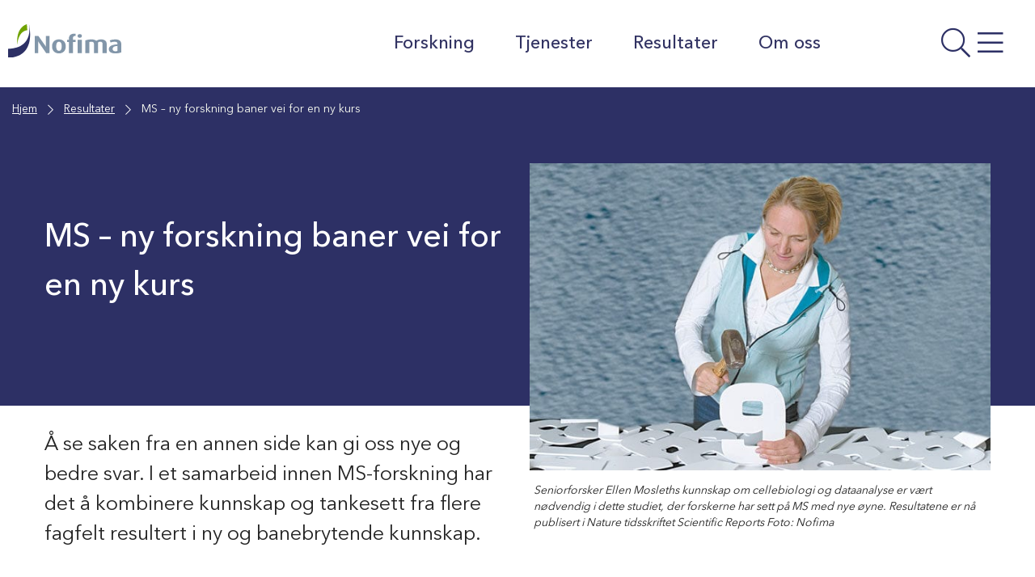

--- FILE ---
content_type: text/html; charset=UTF-8
request_url: https://nofima.no/resultater/ms-ny-forskning-baner-vei-for-en-ny-kurs/
body_size: 26157
content:

  <!DOCTYPE html>
<html class="no-js no-svg" lang="nb-NO">
<head>
	<meta charset="UTF-8" />
	<meta http-equiv="X-UA-Compatible" content="IE=edge">
	<meta name="viewport" content="width=device-width, initial-scale=1, shrink-to-fit=no">
	<link rel="profile" href="http://gmpg.org/xfn/11">

	
	<title>MS – ny forskning baner vei for en ny kurs | Nofima</title>

<!-- The SEO Framework by Sybre Waaijer -->
<meta name="robots" content="max-snippet:-1,max-image-preview:standard,max-video-preview:-1" />
<link rel="canonical" href="https://nofima.no/resultater/ms-ny-forskning-baner-vei-for-en-ny-kurs/" />
<meta name="description" content="Å se saken fra en annen side kan gi oss nye og bedre svar. I et samarbeid innen MS-forskning har det å kombinere kunnskap og tankesett fra flere fagfelt…" />
<meta property="og:type" content="article" />
<meta property="og:locale" content="nb_NO" />
<meta property="og:site_name" content="Nofima" />
<meta property="og:title" content="MS – ny forskning baner vei for en ny kurs" />
<meta property="og:description" content="Å se saken fra en annen side kan gi oss nye og bedre svar. I et samarbeid innen MS-forskning har det å kombinere kunnskap og tankesett fra flere fagfelt resultert i ny og banebrytende kunnskap." />
<meta property="og:url" content="https://nofima.no/resultater/ms-ny-forskning-baner-vei-for-en-ny-kurs/" />
<meta property="og:image" content="https://nofima.no/wp-content/uploads/2021/02/manipulert-bilde-med-ellen-630px.jpg" />
<meta property="og:image:width" content="630" />
<meta property="og:image:height" content="420" />
<meta property="article:published_time" content="2021-02-25T06:43:50+00:00" />
<meta property="article:modified_time" content="2025-11-13T09:10:57+00:00" />
<meta property="article:publisher" content="https://www.facebook.com/Nofima" />
<meta name="twitter:card" content="summary_large_image" />
<meta name="twitter:title" content="MS – ny forskning baner vei for en ny kurs" />
<meta name="twitter:description" content="Å se saken fra en annen side kan gi oss nye og bedre svar. I et samarbeid innen MS-forskning har det å kombinere kunnskap og tankesett fra flere fagfelt resultert i ny og banebrytende kunnskap." />
<meta name="twitter:image" content="https://nofima.no/wp-content/uploads/2021/02/manipulert-bilde-med-ellen-630px.jpg" />
<script type="application/ld+json">{"@context":"https://schema.org","@graph":[{"@type":"WebSite","@id":"https://nofima.no/#/schema/WebSite","url":"https://nofima.no/","name":"Nofima","alternateName":"Nofima AS","description":"Matforskningsinstituttet","inLanguage":"nb-NO","potentialAction":{"@type":"SearchAction","target":{"@type":"EntryPoint","urlTemplate":"https://nofima.no/search/{search_term_string}/"},"query-input":"required name=search_term_string"},"publisher":{"@type":"Organization","@id":"https://nofima.no/#/schema/Organization","name":"Nofima AS","url":"https://nofima.no/","logo":{"@type":"ImageObject","url":"https://nofima.no/wp-content/uploads/2021/06/cropped-favicon.png","contentUrl":"https://nofima.no/wp-content/uploads/2021/06/cropped-favicon.png","width":512,"height":512}}},{"@type":"WebPage","@id":"https://nofima.no/resultater/ms-ny-forskning-baner-vei-for-en-ny-kurs/","url":"https://nofima.no/resultater/ms-ny-forskning-baner-vei-for-en-ny-kurs/","name":"MS – ny forskning baner vei for en ny kurs | Nofima","description":"Å se saken fra en annen side kan gi oss nye og bedre svar. I et samarbeid innen MS-forskning har det å kombinere kunnskap og tankesett fra flere fagfelt…","inLanguage":"nb-NO","isPartOf":{"@id":"https://nofima.no/#/schema/WebSite"},"breadcrumb":{"@type":"BreadcrumbList","@id":"https://nofima.no/#/schema/BreadcrumbList","itemListElement":[{"@type":"ListItem","position":1,"item":"https://nofima.no/","name":"Nofima"},{"@type":"ListItem","position":2,"item":"https://nofima.no/tema/dataanalyse/","name":"Tema: Dataanalyse"},{"@type":"ListItem","position":3,"name":"MS – ny forskning baner vei for en ny kurs"}]},"potentialAction":{"@type":"ReadAction","target":"https://nofima.no/resultater/ms-ny-forskning-baner-vei-for-en-ny-kurs/"},"datePublished":"2021-02-25T06:43:50+00:00","dateModified":"2025-11-13T09:10:57+00:00","author":{"@type":"Person","@id":"https://nofima.no/#/schema/Person/2896a98d1ece8fab01940283ea1026cf","name":"wilhelm"}}]}</script>
<!-- / The SEO Framework by Sybre Waaijer | 10.65ms meta | 0.53ms boot -->

<link rel='dns-prefetch' href='//pro.fontawesome.com' />
<link rel="alternate" title="oEmbed (JSON)" type="application/json+oembed" href="https://nofima.no/wp-json/oembed/1.0/embed?url=https%3A%2F%2Fnofima.no%2Fresultater%2Fms-ny-forskning-baner-vei-for-en-ny-kurs%2F" />
<link rel="alternate" title="oEmbed (XML)" type="text/xml+oembed" href="https://nofima.no/wp-json/oembed/1.0/embed?url=https%3A%2F%2Fnofima.no%2Fresultater%2Fms-ny-forskning-baner-vei-for-en-ny-kurs%2F&#038;format=xml" />
<style id='wp-img-auto-sizes-contain-inline-css'>
img:is([sizes=auto i],[sizes^="auto," i]){contain-intrinsic-size:3000px 1500px}
/*# sourceURL=wp-img-auto-sizes-contain-inline-css */
</style>
<style id='wp-emoji-styles-inline-css'>

	img.wp-smiley, img.emoji {
		display: inline !important;
		border: none !important;
		box-shadow: none !important;
		height: 1em !important;
		width: 1em !important;
		margin: 0 0.07em !important;
		vertical-align: -0.1em !important;
		background: none !important;
		padding: 0 !important;
	}
/*# sourceURL=wp-emoji-styles-inline-css */
</style>
<style id='wp-block-library-inline-css'>
:root{--wp-block-synced-color:#7a00df;--wp-block-synced-color--rgb:122,0,223;--wp-bound-block-color:var(--wp-block-synced-color);--wp-editor-canvas-background:#ddd;--wp-admin-theme-color:#007cba;--wp-admin-theme-color--rgb:0,124,186;--wp-admin-theme-color-darker-10:#006ba1;--wp-admin-theme-color-darker-10--rgb:0,107,160.5;--wp-admin-theme-color-darker-20:#005a87;--wp-admin-theme-color-darker-20--rgb:0,90,135;--wp-admin-border-width-focus:2px}@media (min-resolution:192dpi){:root{--wp-admin-border-width-focus:1.5px}}.wp-element-button{cursor:pointer}:root .has-very-light-gray-background-color{background-color:#eee}:root .has-very-dark-gray-background-color{background-color:#313131}:root .has-very-light-gray-color{color:#eee}:root .has-very-dark-gray-color{color:#313131}:root .has-vivid-green-cyan-to-vivid-cyan-blue-gradient-background{background:linear-gradient(135deg,#00d084,#0693e3)}:root .has-purple-crush-gradient-background{background:linear-gradient(135deg,#34e2e4,#4721fb 50%,#ab1dfe)}:root .has-hazy-dawn-gradient-background{background:linear-gradient(135deg,#faaca8,#dad0ec)}:root .has-subdued-olive-gradient-background{background:linear-gradient(135deg,#fafae1,#67a671)}:root .has-atomic-cream-gradient-background{background:linear-gradient(135deg,#fdd79a,#004a59)}:root .has-nightshade-gradient-background{background:linear-gradient(135deg,#330968,#31cdcf)}:root .has-midnight-gradient-background{background:linear-gradient(135deg,#020381,#2874fc)}:root{--wp--preset--font-size--normal:16px;--wp--preset--font-size--huge:42px}.has-regular-font-size{font-size:1em}.has-larger-font-size{font-size:2.625em}.has-normal-font-size{font-size:var(--wp--preset--font-size--normal)}.has-huge-font-size{font-size:var(--wp--preset--font-size--huge)}.has-text-align-center{text-align:center}.has-text-align-left{text-align:left}.has-text-align-right{text-align:right}.has-fit-text{white-space:nowrap!important}#end-resizable-editor-section{display:none}.aligncenter{clear:both}.items-justified-left{justify-content:flex-start}.items-justified-center{justify-content:center}.items-justified-right{justify-content:flex-end}.items-justified-space-between{justify-content:space-between}.screen-reader-text{border:0;clip-path:inset(50%);height:1px;margin:-1px;overflow:hidden;padding:0;position:absolute;width:1px;word-wrap:normal!important}.screen-reader-text:focus{background-color:#ddd;clip-path:none;color:#444;display:block;font-size:1em;height:auto;left:5px;line-height:normal;padding:15px 23px 14px;text-decoration:none;top:5px;width:auto;z-index:100000}html :where(.has-border-color){border-style:solid}html :where([style*=border-top-color]){border-top-style:solid}html :where([style*=border-right-color]){border-right-style:solid}html :where([style*=border-bottom-color]){border-bottom-style:solid}html :where([style*=border-left-color]){border-left-style:solid}html :where([style*=border-width]){border-style:solid}html :where([style*=border-top-width]){border-top-style:solid}html :where([style*=border-right-width]){border-right-style:solid}html :where([style*=border-bottom-width]){border-bottom-style:solid}html :where([style*=border-left-width]){border-left-style:solid}html :where(img[class*=wp-image-]){height:auto;max-width:100%}:where(figure){margin:0 0 1em}html :where(.is-position-sticky){--wp-admin--admin-bar--position-offset:var(--wp-admin--admin-bar--height,0px)}@media screen and (max-width:600px){html :where(.is-position-sticky){--wp-admin--admin-bar--position-offset:0px}}

/*# sourceURL=wp-block-library-inline-css */
</style><style id='wp-block-heading-inline-css'>
h1:where(.wp-block-heading).has-background,h2:where(.wp-block-heading).has-background,h3:where(.wp-block-heading).has-background,h4:where(.wp-block-heading).has-background,h5:where(.wp-block-heading).has-background,h6:where(.wp-block-heading).has-background{padding:1.25em 2.375em}h1.has-text-align-left[style*=writing-mode]:where([style*=vertical-lr]),h1.has-text-align-right[style*=writing-mode]:where([style*=vertical-rl]),h2.has-text-align-left[style*=writing-mode]:where([style*=vertical-lr]),h2.has-text-align-right[style*=writing-mode]:where([style*=vertical-rl]),h3.has-text-align-left[style*=writing-mode]:where([style*=vertical-lr]),h3.has-text-align-right[style*=writing-mode]:where([style*=vertical-rl]),h4.has-text-align-left[style*=writing-mode]:where([style*=vertical-lr]),h4.has-text-align-right[style*=writing-mode]:where([style*=vertical-rl]),h5.has-text-align-left[style*=writing-mode]:where([style*=vertical-lr]),h5.has-text-align-right[style*=writing-mode]:where([style*=vertical-rl]),h6.has-text-align-left[style*=writing-mode]:where([style*=vertical-lr]),h6.has-text-align-right[style*=writing-mode]:where([style*=vertical-rl]){rotate:180deg}
/*# sourceURL=https://nofima.no/wp-includes/blocks/heading/style.min.css */
</style>
<style id='wp-block-image-inline-css'>
.wp-block-image>a,.wp-block-image>figure>a{display:inline-block}.wp-block-image img{box-sizing:border-box;height:auto;max-width:100%;vertical-align:bottom}@media not (prefers-reduced-motion){.wp-block-image img.hide{visibility:hidden}.wp-block-image img.show{animation:show-content-image .4s}}.wp-block-image[style*=border-radius] img,.wp-block-image[style*=border-radius]>a{border-radius:inherit}.wp-block-image.has-custom-border img{box-sizing:border-box}.wp-block-image.aligncenter{text-align:center}.wp-block-image.alignfull>a,.wp-block-image.alignwide>a{width:100%}.wp-block-image.alignfull img,.wp-block-image.alignwide img{height:auto;width:100%}.wp-block-image .aligncenter,.wp-block-image .alignleft,.wp-block-image .alignright,.wp-block-image.aligncenter,.wp-block-image.alignleft,.wp-block-image.alignright{display:table}.wp-block-image .aligncenter>figcaption,.wp-block-image .alignleft>figcaption,.wp-block-image .alignright>figcaption,.wp-block-image.aligncenter>figcaption,.wp-block-image.alignleft>figcaption,.wp-block-image.alignright>figcaption{caption-side:bottom;display:table-caption}.wp-block-image .alignleft{float:left;margin:.5em 1em .5em 0}.wp-block-image .alignright{float:right;margin:.5em 0 .5em 1em}.wp-block-image .aligncenter{margin-left:auto;margin-right:auto}.wp-block-image :where(figcaption){margin-bottom:1em;margin-top:.5em}.wp-block-image.is-style-circle-mask img{border-radius:9999px}@supports ((-webkit-mask-image:none) or (mask-image:none)) or (-webkit-mask-image:none){.wp-block-image.is-style-circle-mask img{border-radius:0;-webkit-mask-image:url('data:image/svg+xml;utf8,<svg viewBox="0 0 100 100" xmlns="http://www.w3.org/2000/svg"><circle cx="50" cy="50" r="50"/></svg>');mask-image:url('data:image/svg+xml;utf8,<svg viewBox="0 0 100 100" xmlns="http://www.w3.org/2000/svg"><circle cx="50" cy="50" r="50"/></svg>');mask-mode:alpha;-webkit-mask-position:center;mask-position:center;-webkit-mask-repeat:no-repeat;mask-repeat:no-repeat;-webkit-mask-size:contain;mask-size:contain}}:root :where(.wp-block-image.is-style-rounded img,.wp-block-image .is-style-rounded img){border-radius:9999px}.wp-block-image figure{margin:0}.wp-lightbox-container{display:flex;flex-direction:column;position:relative}.wp-lightbox-container img{cursor:zoom-in}.wp-lightbox-container img:hover+button{opacity:1}.wp-lightbox-container button{align-items:center;backdrop-filter:blur(16px) saturate(180%);background-color:#5a5a5a40;border:none;border-radius:4px;cursor:zoom-in;display:flex;height:20px;justify-content:center;opacity:0;padding:0;position:absolute;right:16px;text-align:center;top:16px;width:20px;z-index:100}@media not (prefers-reduced-motion){.wp-lightbox-container button{transition:opacity .2s ease}}.wp-lightbox-container button:focus-visible{outline:3px auto #5a5a5a40;outline:3px auto -webkit-focus-ring-color;outline-offset:3px}.wp-lightbox-container button:hover{cursor:pointer;opacity:1}.wp-lightbox-container button:focus{opacity:1}.wp-lightbox-container button:focus,.wp-lightbox-container button:hover,.wp-lightbox-container button:not(:hover):not(:active):not(.has-background){background-color:#5a5a5a40;border:none}.wp-lightbox-overlay{box-sizing:border-box;cursor:zoom-out;height:100vh;left:0;overflow:hidden;position:fixed;top:0;visibility:hidden;width:100%;z-index:100000}.wp-lightbox-overlay .close-button{align-items:center;cursor:pointer;display:flex;justify-content:center;min-height:40px;min-width:40px;padding:0;position:absolute;right:calc(env(safe-area-inset-right) + 16px);top:calc(env(safe-area-inset-top) + 16px);z-index:5000000}.wp-lightbox-overlay .close-button:focus,.wp-lightbox-overlay .close-button:hover,.wp-lightbox-overlay .close-button:not(:hover):not(:active):not(.has-background){background:none;border:none}.wp-lightbox-overlay .lightbox-image-container{height:var(--wp--lightbox-container-height);left:50%;overflow:hidden;position:absolute;top:50%;transform:translate(-50%,-50%);transform-origin:top left;width:var(--wp--lightbox-container-width);z-index:9999999999}.wp-lightbox-overlay .wp-block-image{align-items:center;box-sizing:border-box;display:flex;height:100%;justify-content:center;margin:0;position:relative;transform-origin:0 0;width:100%;z-index:3000000}.wp-lightbox-overlay .wp-block-image img{height:var(--wp--lightbox-image-height);min-height:var(--wp--lightbox-image-height);min-width:var(--wp--lightbox-image-width);width:var(--wp--lightbox-image-width)}.wp-lightbox-overlay .wp-block-image figcaption{display:none}.wp-lightbox-overlay button{background:none;border:none}.wp-lightbox-overlay .scrim{background-color:#fff;height:100%;opacity:.9;position:absolute;width:100%;z-index:2000000}.wp-lightbox-overlay.active{visibility:visible}@media not (prefers-reduced-motion){.wp-lightbox-overlay.active{animation:turn-on-visibility .25s both}.wp-lightbox-overlay.active img{animation:turn-on-visibility .35s both}.wp-lightbox-overlay.show-closing-animation:not(.active){animation:turn-off-visibility .35s both}.wp-lightbox-overlay.show-closing-animation:not(.active) img{animation:turn-off-visibility .25s both}.wp-lightbox-overlay.zoom.active{animation:none;opacity:1;visibility:visible}.wp-lightbox-overlay.zoom.active .lightbox-image-container{animation:lightbox-zoom-in .4s}.wp-lightbox-overlay.zoom.active .lightbox-image-container img{animation:none}.wp-lightbox-overlay.zoom.active .scrim{animation:turn-on-visibility .4s forwards}.wp-lightbox-overlay.zoom.show-closing-animation:not(.active){animation:none}.wp-lightbox-overlay.zoom.show-closing-animation:not(.active) .lightbox-image-container{animation:lightbox-zoom-out .4s}.wp-lightbox-overlay.zoom.show-closing-animation:not(.active) .lightbox-image-container img{animation:none}.wp-lightbox-overlay.zoom.show-closing-animation:not(.active) .scrim{animation:turn-off-visibility .4s forwards}}@keyframes show-content-image{0%{visibility:hidden}99%{visibility:hidden}to{visibility:visible}}@keyframes turn-on-visibility{0%{opacity:0}to{opacity:1}}@keyframes turn-off-visibility{0%{opacity:1;visibility:visible}99%{opacity:0;visibility:visible}to{opacity:0;visibility:hidden}}@keyframes lightbox-zoom-in{0%{transform:translate(calc((-100vw + var(--wp--lightbox-scrollbar-width))/2 + var(--wp--lightbox-initial-left-position)),calc(-50vh + var(--wp--lightbox-initial-top-position))) scale(var(--wp--lightbox-scale))}to{transform:translate(-50%,-50%) scale(1)}}@keyframes lightbox-zoom-out{0%{transform:translate(-50%,-50%) scale(1);visibility:visible}99%{visibility:visible}to{transform:translate(calc((-100vw + var(--wp--lightbox-scrollbar-width))/2 + var(--wp--lightbox-initial-left-position)),calc(-50vh + var(--wp--lightbox-initial-top-position))) scale(var(--wp--lightbox-scale));visibility:hidden}}
/*# sourceURL=https://nofima.no/wp-includes/blocks/image/style.min.css */
</style>
<style id='wp-block-image-theme-inline-css'>
:root :where(.wp-block-image figcaption){color:#555;font-size:13px;text-align:center}.is-dark-theme :root :where(.wp-block-image figcaption){color:#ffffffa6}.wp-block-image{margin:0 0 1em}
/*# sourceURL=https://nofima.no/wp-includes/blocks/image/theme.min.css */
</style>
<style id='wp-block-list-inline-css'>
ol,ul{box-sizing:border-box}:root :where(.wp-block-list.has-background){padding:1.25em 2.375em}
/*# sourceURL=https://nofima.no/wp-includes/blocks/list/style.min.css */
</style>
<style id='wp-block-columns-inline-css'>
.wp-block-columns{box-sizing:border-box;display:flex;flex-wrap:wrap!important}@media (min-width:782px){.wp-block-columns{flex-wrap:nowrap!important}}.wp-block-columns{align-items:normal!important}.wp-block-columns.are-vertically-aligned-top{align-items:flex-start}.wp-block-columns.are-vertically-aligned-center{align-items:center}.wp-block-columns.are-vertically-aligned-bottom{align-items:flex-end}@media (max-width:781px){.wp-block-columns:not(.is-not-stacked-on-mobile)>.wp-block-column{flex-basis:100%!important}}@media (min-width:782px){.wp-block-columns:not(.is-not-stacked-on-mobile)>.wp-block-column{flex-basis:0;flex-grow:1}.wp-block-columns:not(.is-not-stacked-on-mobile)>.wp-block-column[style*=flex-basis]{flex-grow:0}}.wp-block-columns.is-not-stacked-on-mobile{flex-wrap:nowrap!important}.wp-block-columns.is-not-stacked-on-mobile>.wp-block-column{flex-basis:0;flex-grow:1}.wp-block-columns.is-not-stacked-on-mobile>.wp-block-column[style*=flex-basis]{flex-grow:0}:where(.wp-block-columns){margin-bottom:1.75em}:where(.wp-block-columns.has-background){padding:1.25em 2.375em}.wp-block-column{flex-grow:1;min-width:0;overflow-wrap:break-word;word-break:break-word}.wp-block-column.is-vertically-aligned-top{align-self:flex-start}.wp-block-column.is-vertically-aligned-center{align-self:center}.wp-block-column.is-vertically-aligned-bottom{align-self:flex-end}.wp-block-column.is-vertically-aligned-stretch{align-self:stretch}.wp-block-column.is-vertically-aligned-bottom,.wp-block-column.is-vertically-aligned-center,.wp-block-column.is-vertically-aligned-top{width:100%}
/*# sourceURL=https://nofima.no/wp-includes/blocks/columns/style.min.css */
</style>
<style id='wp-block-group-inline-css'>
.wp-block-group{box-sizing:border-box}:where(.wp-block-group.wp-block-group-is-layout-constrained){position:relative}
/*# sourceURL=https://nofima.no/wp-includes/blocks/group/style.min.css */
</style>
<style id='wp-block-group-theme-inline-css'>
:where(.wp-block-group.has-background){padding:1.25em 2.375em}
/*# sourceURL=https://nofima.no/wp-includes/blocks/group/theme.min.css */
</style>
<style id='wp-block-paragraph-inline-css'>
.is-small-text{font-size:.875em}.is-regular-text{font-size:1em}.is-large-text{font-size:2.25em}.is-larger-text{font-size:3em}.has-drop-cap:not(:focus):first-letter{float:left;font-size:8.4em;font-style:normal;font-weight:100;line-height:.68;margin:.05em .1em 0 0;text-transform:uppercase}body.rtl .has-drop-cap:not(:focus):first-letter{float:none;margin-left:.1em}p.has-drop-cap.has-background{overflow:hidden}:root :where(p.has-background){padding:1.25em 2.375em}:where(p.has-text-color:not(.has-link-color)) a{color:inherit}p.has-text-align-left[style*="writing-mode:vertical-lr"],p.has-text-align-right[style*="writing-mode:vertical-rl"]{rotate:180deg}
/*# sourceURL=https://nofima.no/wp-includes/blocks/paragraph/style.min.css */
</style>
<style id='wp-block-separator-inline-css'>
@charset "UTF-8";.wp-block-separator{border:none;border-top:2px solid}:root :where(.wp-block-separator.is-style-dots){height:auto;line-height:1;text-align:center}:root :where(.wp-block-separator.is-style-dots):before{color:currentColor;content:"···";font-family:serif;font-size:1.5em;letter-spacing:2em;padding-left:2em}.wp-block-separator.is-style-dots{background:none!important;border:none!important}
/*# sourceURL=https://nofima.no/wp-includes/blocks/separator/style.min.css */
</style>
<style id='wp-block-separator-theme-inline-css'>
.wp-block-separator.has-css-opacity{opacity:.4}.wp-block-separator{border:none;border-bottom:2px solid;margin-left:auto;margin-right:auto}.wp-block-separator.has-alpha-channel-opacity{opacity:1}.wp-block-separator:not(.is-style-wide):not(.is-style-dots){width:100px}.wp-block-separator.has-background:not(.is-style-dots){border-bottom:none;height:1px}.wp-block-separator.has-background:not(.is-style-wide):not(.is-style-dots){height:2px}
/*# sourceURL=https://nofima.no/wp-includes/blocks/separator/theme.min.css */
</style>
<style id='wp-block-spacer-inline-css'>
.wp-block-spacer{clear:both}
/*# sourceURL=https://nofima.no/wp-includes/blocks/spacer/style.min.css */
</style>
<style id='global-styles-inline-css'>
:root{--wp--preset--aspect-ratio--square: 1;--wp--preset--aspect-ratio--4-3: 4/3;--wp--preset--aspect-ratio--3-4: 3/4;--wp--preset--aspect-ratio--3-2: 3/2;--wp--preset--aspect-ratio--2-3: 2/3;--wp--preset--aspect-ratio--16-9: 16/9;--wp--preset--aspect-ratio--9-16: 9/16;--wp--preset--color--black: #000000;--wp--preset--color--cyan-bluish-gray: #abb8c3;--wp--preset--color--white: #ffffff;--wp--preset--color--pale-pink: #f78da7;--wp--preset--color--vivid-red: #cf2e2e;--wp--preset--color--luminous-vivid-orange: #ff6900;--wp--preset--color--luminous-vivid-amber: #fcb900;--wp--preset--color--light-green-cyan: #7bdcb5;--wp--preset--color--vivid-green-cyan: #00d084;--wp--preset--color--pale-cyan-blue: #8ed1fc;--wp--preset--color--vivid-cyan-blue: #0693e3;--wp--preset--color--vivid-purple: #9b51e0;--wp--preset--color--color-white: #FFF;--wp--preset--color--color-grey: #666;--wp--preset--color--light-black: #242424;--wp--preset--color--color-black: #000;--wp--preset--color--nofima-blue: #2D3065;--wp--preset--color--color-green: #588100;--wp--preset--color--color-orange: #AF6007;--wp--preset--color--color-red: #C40D3C;--wp--preset--color--blue-grey: #62798E;--wp--preset--color--medium-green: #ACD554;--wp--preset--color--medium-orange: #DE9E55;--wp--preset--color--medium-bluegrey: #A7B5C2;--wp--preset--color--mlight-blue: #D5D5E0;--wp--preset--color--mlight-green: #E6F2CC;--wp--preset--color--mlight-orange: #F6E3CE;--wp--preset--color--mlight-red: #F3CED8;--wp--preset--color--mlight-bluegrey: #E6EAEE;--wp--preset--color--light-blue: #F4F4F7;--wp--preset--color--light-green: #F9FCF2;--wp--preset--color--light-orange: #FDF8F2;--wp--preset--color--light-red: #FCF2F5;--wp--preset--color--light-bluegrey: #F9FAFB;--wp--preset--gradient--vivid-cyan-blue-to-vivid-purple: linear-gradient(135deg,rgb(6,147,227) 0%,rgb(155,81,224) 100%);--wp--preset--gradient--light-green-cyan-to-vivid-green-cyan: linear-gradient(135deg,rgb(122,220,180) 0%,rgb(0,208,130) 100%);--wp--preset--gradient--luminous-vivid-amber-to-luminous-vivid-orange: linear-gradient(135deg,rgb(252,185,0) 0%,rgb(255,105,0) 100%);--wp--preset--gradient--luminous-vivid-orange-to-vivid-red: linear-gradient(135deg,rgb(255,105,0) 0%,rgb(207,46,46) 100%);--wp--preset--gradient--very-light-gray-to-cyan-bluish-gray: linear-gradient(135deg,rgb(238,238,238) 0%,rgb(169,184,195) 100%);--wp--preset--gradient--cool-to-warm-spectrum: linear-gradient(135deg,rgb(74,234,220) 0%,rgb(151,120,209) 20%,rgb(207,42,186) 40%,rgb(238,44,130) 60%,rgb(251,105,98) 80%,rgb(254,248,76) 100%);--wp--preset--gradient--blush-light-purple: linear-gradient(135deg,rgb(255,206,236) 0%,rgb(152,150,240) 100%);--wp--preset--gradient--blush-bordeaux: linear-gradient(135deg,rgb(254,205,165) 0%,rgb(254,45,45) 50%,rgb(107,0,62) 100%);--wp--preset--gradient--luminous-dusk: linear-gradient(135deg,rgb(255,203,112) 0%,rgb(199,81,192) 50%,rgb(65,88,208) 100%);--wp--preset--gradient--pale-ocean: linear-gradient(135deg,rgb(255,245,203) 0%,rgb(182,227,212) 50%,rgb(51,167,181) 100%);--wp--preset--gradient--electric-grass: linear-gradient(135deg,rgb(202,248,128) 0%,rgb(113,206,126) 100%);--wp--preset--gradient--midnight: linear-gradient(135deg,rgb(2,3,129) 0%,rgb(40,116,252) 100%);--wp--preset--font-size--small: 13px;--wp--preset--font-size--medium: 20px;--wp--preset--font-size--large: 36px;--wp--preset--font-size--x-large: 42px;--wp--preset--spacing--20: 0.44rem;--wp--preset--spacing--30: 0.67rem;--wp--preset--spacing--40: 1rem;--wp--preset--spacing--50: 1.5rem;--wp--preset--spacing--60: 2.25rem;--wp--preset--spacing--70: 3.38rem;--wp--preset--spacing--80: 5.06rem;--wp--preset--shadow--natural: 6px 6px 9px rgba(0, 0, 0, 0.2);--wp--preset--shadow--deep: 12px 12px 50px rgba(0, 0, 0, 0.4);--wp--preset--shadow--sharp: 6px 6px 0px rgba(0, 0, 0, 0.2);--wp--preset--shadow--outlined: 6px 6px 0px -3px rgb(255, 255, 255), 6px 6px rgb(0, 0, 0);--wp--preset--shadow--crisp: 6px 6px 0px rgb(0, 0, 0);}:where(.is-layout-flex){gap: 0.5em;}:where(.is-layout-grid){gap: 0.5em;}body .is-layout-flex{display: flex;}.is-layout-flex{flex-wrap: wrap;align-items: center;}.is-layout-flex > :is(*, div){margin: 0;}body .is-layout-grid{display: grid;}.is-layout-grid > :is(*, div){margin: 0;}:where(.wp-block-columns.is-layout-flex){gap: 2em;}:where(.wp-block-columns.is-layout-grid){gap: 2em;}:where(.wp-block-post-template.is-layout-flex){gap: 1.25em;}:where(.wp-block-post-template.is-layout-grid){gap: 1.25em;}.has-black-color{color: var(--wp--preset--color--black) !important;}.has-cyan-bluish-gray-color{color: var(--wp--preset--color--cyan-bluish-gray) !important;}.has-white-color{color: var(--wp--preset--color--white) !important;}.has-pale-pink-color{color: var(--wp--preset--color--pale-pink) !important;}.has-vivid-red-color{color: var(--wp--preset--color--vivid-red) !important;}.has-luminous-vivid-orange-color{color: var(--wp--preset--color--luminous-vivid-orange) !important;}.has-luminous-vivid-amber-color{color: var(--wp--preset--color--luminous-vivid-amber) !important;}.has-light-green-cyan-color{color: var(--wp--preset--color--light-green-cyan) !important;}.has-vivid-green-cyan-color{color: var(--wp--preset--color--vivid-green-cyan) !important;}.has-pale-cyan-blue-color{color: var(--wp--preset--color--pale-cyan-blue) !important;}.has-vivid-cyan-blue-color{color: var(--wp--preset--color--vivid-cyan-blue) !important;}.has-vivid-purple-color{color: var(--wp--preset--color--vivid-purple) !important;}.has-black-background-color{background-color: var(--wp--preset--color--black) !important;}.has-cyan-bluish-gray-background-color{background-color: var(--wp--preset--color--cyan-bluish-gray) !important;}.has-white-background-color{background-color: var(--wp--preset--color--white) !important;}.has-pale-pink-background-color{background-color: var(--wp--preset--color--pale-pink) !important;}.has-vivid-red-background-color{background-color: var(--wp--preset--color--vivid-red) !important;}.has-luminous-vivid-orange-background-color{background-color: var(--wp--preset--color--luminous-vivid-orange) !important;}.has-luminous-vivid-amber-background-color{background-color: var(--wp--preset--color--luminous-vivid-amber) !important;}.has-light-green-cyan-background-color{background-color: var(--wp--preset--color--light-green-cyan) !important;}.has-vivid-green-cyan-background-color{background-color: var(--wp--preset--color--vivid-green-cyan) !important;}.has-pale-cyan-blue-background-color{background-color: var(--wp--preset--color--pale-cyan-blue) !important;}.has-vivid-cyan-blue-background-color{background-color: var(--wp--preset--color--vivid-cyan-blue) !important;}.has-vivid-purple-background-color{background-color: var(--wp--preset--color--vivid-purple) !important;}.has-black-border-color{border-color: var(--wp--preset--color--black) !important;}.has-cyan-bluish-gray-border-color{border-color: var(--wp--preset--color--cyan-bluish-gray) !important;}.has-white-border-color{border-color: var(--wp--preset--color--white) !important;}.has-pale-pink-border-color{border-color: var(--wp--preset--color--pale-pink) !important;}.has-vivid-red-border-color{border-color: var(--wp--preset--color--vivid-red) !important;}.has-luminous-vivid-orange-border-color{border-color: var(--wp--preset--color--luminous-vivid-orange) !important;}.has-luminous-vivid-amber-border-color{border-color: var(--wp--preset--color--luminous-vivid-amber) !important;}.has-light-green-cyan-border-color{border-color: var(--wp--preset--color--light-green-cyan) !important;}.has-vivid-green-cyan-border-color{border-color: var(--wp--preset--color--vivid-green-cyan) !important;}.has-pale-cyan-blue-border-color{border-color: var(--wp--preset--color--pale-cyan-blue) !important;}.has-vivid-cyan-blue-border-color{border-color: var(--wp--preset--color--vivid-cyan-blue) !important;}.has-vivid-purple-border-color{border-color: var(--wp--preset--color--vivid-purple) !important;}.has-vivid-cyan-blue-to-vivid-purple-gradient-background{background: var(--wp--preset--gradient--vivid-cyan-blue-to-vivid-purple) !important;}.has-light-green-cyan-to-vivid-green-cyan-gradient-background{background: var(--wp--preset--gradient--light-green-cyan-to-vivid-green-cyan) !important;}.has-luminous-vivid-amber-to-luminous-vivid-orange-gradient-background{background: var(--wp--preset--gradient--luminous-vivid-amber-to-luminous-vivid-orange) !important;}.has-luminous-vivid-orange-to-vivid-red-gradient-background{background: var(--wp--preset--gradient--luminous-vivid-orange-to-vivid-red) !important;}.has-very-light-gray-to-cyan-bluish-gray-gradient-background{background: var(--wp--preset--gradient--very-light-gray-to-cyan-bluish-gray) !important;}.has-cool-to-warm-spectrum-gradient-background{background: var(--wp--preset--gradient--cool-to-warm-spectrum) !important;}.has-blush-light-purple-gradient-background{background: var(--wp--preset--gradient--blush-light-purple) !important;}.has-blush-bordeaux-gradient-background{background: var(--wp--preset--gradient--blush-bordeaux) !important;}.has-luminous-dusk-gradient-background{background: var(--wp--preset--gradient--luminous-dusk) !important;}.has-pale-ocean-gradient-background{background: var(--wp--preset--gradient--pale-ocean) !important;}.has-electric-grass-gradient-background{background: var(--wp--preset--gradient--electric-grass) !important;}.has-midnight-gradient-background{background: var(--wp--preset--gradient--midnight) !important;}.has-small-font-size{font-size: var(--wp--preset--font-size--small) !important;}.has-medium-font-size{font-size: var(--wp--preset--font-size--medium) !important;}.has-large-font-size{font-size: var(--wp--preset--font-size--large) !important;}.has-x-large-font-size{font-size: var(--wp--preset--font-size--x-large) !important;}
:where(.wp-block-columns.is-layout-flex){gap: 2em;}:where(.wp-block-columns.is-layout-grid){gap: 2em;}
/*# sourceURL=global-styles-inline-css */
</style>
<style id='core-block-supports-inline-css'>
.wp-container-core-columns-is-layout-9d6595d7{flex-wrap:nowrap;}
/*# sourceURL=core-block-supports-inline-css */
</style>

<style id='classic-theme-styles-inline-css'>
/*! This file is auto-generated */
.wp-block-button__link{color:#fff;background-color:#32373c;border-radius:9999px;box-shadow:none;text-decoration:none;padding:calc(.667em + 2px) calc(1.333em + 2px);font-size:1.125em}.wp-block-file__button{background:#32373c;color:#fff;text-decoration:none}
/*# sourceURL=/wp-includes/css/classic-themes.min.css */
</style>
<link rel='stylesheet' id='wpmf-gallery-popup-style-css' href='https://nofima.no/wp-content/plugins/wp-media-folder/assets/css/display-gallery/magnific-popup.css?ver=0.9.9' media='all' />
<link rel='stylesheet' id='coblocks-extensions-css' href='https://nofima.no/wp-content/plugins/coblocks/dist/style-coblocks-extensions.css?ver=3.1.16' media='all' />
<link rel='stylesheet' id='coblocks-animation-css' href='https://nofima.no/wp-content/plugins/coblocks/dist/style-coblocks-animation.css?ver=2677611078ee87eb3b1c' media='all' />
<link rel='stylesheet' id='search-filter-plugin-styles-css' href='https://nofima.no/wp-content/plugins/search-filter-pro/public/assets/css/search-filter.min.css?ver=2.5.21' media='all' />
<link rel='stylesheet' id='ep_general_styles-css' href='https://nofima.no/wp-content/plugins/elasticpress/dist/css/general-styles.css?ver=66295efe92a630617c00' media='all' />
<link rel='stylesheet' id='nofima-vars-css' href='https://nofima.no/wp-content/themes/nofima/assets/css/vars.css?ver=1.4.12' media='all' />
<link rel='stylesheet' id='mmenu-style-css' href='https://nofima.no/wp-content/themes/nofima/assets/lib/mmenu-js-8.5.20/mmenu.css?ver=8.5.0' media='all' />
<link rel='stylesheet' id='mmenu-keyboard-css' href='https://nofima.no/wp-content/themes/nofima/assets/lib/mmenu-js-8.5.20/addons/keyboardnavigation/mmenu.keyboardnavigation.css?ver=8.5.0' media='all' />
<link rel='stylesheet' id='fontawesome-css' href='https://nofima.no/wp-content/themes/nofima/assets/lib/fontawesome/css/fontawesome.min.css?ver=6.5.2' media='all' />
<link rel='stylesheet' id='fa-light-css' href='https://nofima.no/wp-content/themes/nofima/assets/lib/fontawesome/css/light.min.css?ver=6.5.2' media='all' />
<link rel='stylesheet' id='nofima-header-css' href='https://nofima.no/wp-content/themes/nofima/assets/css/header.css?ver=1.4.12' media='all' />
<link rel='stylesheet' id='nofima-body-css' href='https://nofima.no/wp-content/themes/nofima/assets/css/body.css?ver=1.4.12' media='all' />
<link rel='stylesheet' id='elasticpress-autosuggest-css' href='https://nofima.no/wp-content/plugins/elasticpress/dist/css/autosuggest-styles.css?ver=d87f34a78edccbda21b1' media='all' />
<link rel='stylesheet' id='searchterm-highlighting-css' href='https://nofima.no/wp-content/plugins/elasticpress/dist/css/highlighting-styles.css?ver=252562c4ed9241547293' media='all' />
<link rel='stylesheet' id='dashicons-css' href='https://nofima.no/wp-includes/css/dashicons.min.css?ver=6.9' media='all' />
<link rel='stylesheet' id='acf-global-css' href='https://nofima.no/wp-content/plugins/advanced-custom-fields-pro/assets/build/css/acf-global.min.css?ver=6.7.0.2' media='all' />
<link rel='stylesheet' id='acf-input-css' href='https://nofima.no/wp-content/plugins/advanced-custom-fields-pro/assets/build/css/acf-input.min.css?ver=6.7.0.2' media='all' />
<link rel='stylesheet' id='acf-pro-input-css' href='https://nofima.no/wp-content/plugins/advanced-custom-fields-pro/assets/build/css/pro/acf-pro-input.min.css?ver=6.7.0.2' media='all' />
<link rel='stylesheet' id='select2-css' href='https://nofima.no/wp-content/plugins/advanced-custom-fields-pro/assets/inc/select2/4/select2.min.css?ver=4.0.13' media='all' />
<link rel='stylesheet' id='acf-datepicker-css' href='https://nofima.no/wp-content/plugins/advanced-custom-fields-pro/assets/inc/datepicker/jquery-ui.min.css?ver=1.11.4' media='all' />
<link rel='stylesheet' id='acf-timepicker-css' href='https://nofima.no/wp-content/plugins/advanced-custom-fields-pro/assets/inc/timepicker/jquery-ui-timepicker-addon.min.css?ver=1.6.1' media='all' />
<link rel='stylesheet' id='wp-color-picker-css' href='https://nofima.no/wp-admin/css/color-picker.min.css?ver=6.9' media='all' />
<link rel='stylesheet' id='acf-input-font-awesome-css' href='https://nofima.no/wp-content/plugins/advanced-custom-fields-font-awesome/assets/css/input.css?ver=5.0.2' media='all' />
<link rel='stylesheet' id='acf-input-font-awesome_library-css' href='https://pro.fontawesome.com/releases/v5.15.4/css/all.css?ver=6.9' media='all' />
<link rel='stylesheet' id='acf-extended-input-css' href='https://nofima.no/wp-content/plugins/acf-extended/assets/css/acfe-input.min.css?ver=0.9.2.3' media='all' />
<link rel='stylesheet' id='acf-extended-css' href='https://nofima.no/wp-content/plugins/acf-extended/assets/css/acfe.min.css?ver=0.9.2.3' media='all' />
<script src="https://nofima.no/wp-includes/js/jquery/jquery.min.js?ver=3.7.1" id="jquery-core-js"></script>
<script src="https://nofima.no/wp-includes/js/jquery/jquery-migrate.min.js?ver=3.4.1" id="jquery-migrate-js"></script>
<script id="search-filter-plugin-build-js-extra">
var SF_LDATA = {"ajax_url":"https://nofima.no/wp-admin/admin-ajax.php","home_url":"https://nofima.no/","extensions":[]};
//# sourceURL=search-filter-plugin-build-js-extra
</script>
<script src="https://nofima.no/wp-content/plugins/search-filter-pro/public/assets/js/search-filter-build.min.js?ver=2.5.21" id="search-filter-plugin-build-js"></script>
<script src="https://nofima.no/wp-content/plugins/search-filter-pro/public/assets/js/chosen.jquery.min.js?ver=2.5.21" id="search-filter-plugin-chosen-js"></script>
<script src="https://nofima.no/wp-includes/js/jquery/ui/core.min.js?ver=1.13.3" id="jquery-ui-core-js"></script>
<script src="https://nofima.no/wp-includes/js/jquery/ui/datepicker.min.js?ver=1.13.3" id="jquery-ui-datepicker-js"></script>
<script id="jquery-ui-datepicker-js-after">
jQuery(function(jQuery){jQuery.datepicker.setDefaults({"closeText":"Lukk","currentText":"I dag","monthNames":["januar","februar","mars","april","mai","juni","juli","august","september","oktober","november","desember"],"monthNamesShort":["jan","feb","mar","apr","mai","jun","jul","aug","sep","okt","nov","des"],"nextText":"Neste","prevText":"Forrige","dayNames":["s\u00f8ndag","mandag","tirsdag","onsdag","torsdag","fredag","l\u00f8rdag"],"dayNamesShort":["s\u00f8n","man","tir","ons","tor","fre","l\u00f8r"],"dayNamesMin":["S","M","T","O","T","F","L"],"dateFormat":"d. MM yy","firstDay":1,"isRTL":false});});
//# sourceURL=jquery-ui-datepicker-js-after
</script>
<script src="https://nofima.no/wp-includes/js/dist/hooks.min.js?ver=dd5603f07f9220ed27f1" id="wp-hooks-js"></script>
<script src="https://nofima.no/wp-includes/js/dist/i18n.min.js?ver=c26c3dc7bed366793375" id="wp-i18n-js"></script>
<script id="wp-i18n-js-after">
wp.i18n.setLocaleData( { 'text direction\u0004ltr': [ 'ltr' ] } );
//# sourceURL=wp-i18n-js-after
</script>
<script src="https://nofima.no/wp-includes/js/jquery/ui/mouse.min.js?ver=1.13.3" id="jquery-ui-mouse-js"></script>
<script src="https://nofima.no/wp-includes/js/jquery/ui/sortable.min.js?ver=1.13.3" id="jquery-ui-sortable-js"></script>
<script src="https://nofima.no/wp-includes/js/jquery/ui/resizable.min.js?ver=1.13.3" id="jquery-ui-resizable-js"></script>
<script id="acf-js-extra">
var acfL10n = {"Are you sure?":"Er du sikker?","Yes":"Ja","No":"Nei","Remove":"Fjern","Cancel":"Avbryt","Close modal":"Lukk vindu","The changes you made will be lost if you navigate away from this page":"Endringene du har gjort vil g\u00e5 tapt om du navigerer bort fra denne siden","Toggle panel":"Veksle mellom panel","Validation successful":"Validering vellykket","Validation failed":"Validering feilet","1 field requires attention":"1 felt krever oppmerksomhet","%d fields require attention":"%d felter krever oppmerksomhet","An ACF Block on this page requires attention before you can save.":"En ACF-blokk p\u00e5 denne siden krever oppmerksomhet f\u00f8r du kan lagre.","Edit field group":"Rediger feltgruppe","Select Image":"Velg bilde","Edit Image":"Rediger bilde","Update Image":"Oppdater bilde","All images":"Alle bilder","Select File":"Velg fil","Edit File":"Rediger fil","Update File":"Oppdater fil","Maximum values reached ( {max} values )":"Maksimal verdi n\u00e5dd ( {max} verdier )","Loading":"Laster","No matches found":"Ingen treff funnet","Sorry, this browser does not support geolocation":"Beklager, denne nettleseren st\u00f8tter ikke geolokalisering","Minimum rows not reached ({min} rows)":"Minimum antall rader n\u00e5dd ({min} rader)","Maximum rows reached ({max} rows)":"Maksimum antall rader n\u00e5dd ({max} rader)","layout":"oppsett","layouts":"oppsett","Fields":"Felter","Duplicate":"Dupliser","Delete":"Slett","Delete Layout":"Slett oppsett","This field requires at least {min} {label} {identifier}":"Dette feltet krever minst {min} {label} {identifier}","{available} {label} {identifier} available (max {max})":"{available} {label} {identifier} tilgjengelig (maks {max})","{required} {label} {identifier} required (min {min})":"{required} {label} {identifier} kreves (min {min})","Flexible Content requires at least 1 layout":"Fleksibelt innholdsfelt krever minst en layout","Add Image to Gallery":"Legg bildet til galleri","Maximum selection reached":"Maksimalt utvalg n\u00e5dd","Select.verb":"Velg","Edit.verb":"Rediger","Update.verb":"Oppdater","Uploaded to this post":"Lastet opp til dette innlegget","Expand Details":"Utvid detaljer","Collapse Details":"Trekk sammen detaljer","Restricted":"Begrenset"};
//# sourceURL=acf-js-extra
</script>
<script src="https://nofima.no/wp-content/plugins/advanced-custom-fields-pro/assets/build/js/acf.min.js?ver=6.7.0.2" id="acf-js"></script>
<script src="https://nofima.no/wp-includes/js/dist/dom-ready.min.js?ver=f77871ff7694fffea381" id="wp-dom-ready-js"></script>
<script id="wp-a11y-js-translations">
( function( domain, translations ) {
	var localeData = translations.locale_data[ domain ] || translations.locale_data.messages;
	localeData[""].domain = domain;
	wp.i18n.setLocaleData( localeData, domain );
} )( "default", {"translation-revision-date":"2026-01-20 10:02:28+0000","generator":"GlotPress\/4.0.3","domain":"messages","locale_data":{"messages":{"":{"domain":"messages","plural-forms":"nplurals=2; plural=n != 1;","lang":"nb_NO"},"Notifications":["Varsler"]}},"comment":{"reference":"wp-includes\/js\/dist\/a11y.js"}} );
//# sourceURL=wp-a11y-js-translations
</script>
<script src="https://nofima.no/wp-includes/js/dist/a11y.min.js?ver=cb460b4676c94bd228ed" id="wp-a11y-js"></script>
<script src="https://nofima.no/wp-content/plugins/advanced-custom-fields-pro/assets/build/js/acf-input.min.js?ver=6.7.0.2" id="acf-input-js"></script>
<script src="https://nofima.no/wp-content/plugins/advanced-custom-fields-pro/assets/build/js/pro/acf-pro-input.min.js?ver=6.7.0.2" id="acf-pro-input-js"></script>
<script src="https://nofima.no/wp-content/plugins/advanced-custom-fields-pro/assets/build/js/pro/acf-pro-ui-options-page.min.js?ver=6.7.0.2" id="acf-pro-ui-options-page-js"></script>
<script src="https://nofima.no/wp-content/plugins/advanced-custom-fields-pro/assets/inc/select2/4/select2.full.min.js?ver=4.0.13" id="select2-js"></script>
<script src="https://nofima.no/wp-content/plugins/advanced-custom-fields-pro/assets/inc/timepicker/jquery-ui-timepicker-addon.min.js?ver=1.6.1" id="acf-timepicker-js"></script>
<script src="https://nofima.no/wp-includes/js/jquery/ui/draggable.min.js?ver=1.13.3" id="jquery-ui-draggable-js"></script>
<script src="https://nofima.no/wp-includes/js/jquery/ui/slider.min.js?ver=1.13.3" id="jquery-ui-slider-js"></script>
<script src="https://nofima.no/wp-includes/js/jquery/jquery.ui.touch-punch.js?ver=0.2.2" id="jquery-touch-punch-js"></script>
<script src="https://nofima.no/wp-admin/js/iris.min.js?ver=1.0.7" id="iris-js"></script>
<script id="wp-color-picker-js-translations">
( function( domain, translations ) {
	var localeData = translations.locale_data[ domain ] || translations.locale_data.messages;
	localeData[""].domain = domain;
	wp.i18n.setLocaleData( localeData, domain );
} )( "default", {"translation-revision-date":"2026-01-17 11:33:05+0000","generator":"GlotPress\/4.0.3","domain":"messages","locale_data":{"messages":{"":{"domain":"messages","plural-forms":"nplurals=2; plural=n != 1;","lang":"nb_NO"},"Clear color":["Fjern farge"],"Select default color":["Velg standardfarge"],"Color value":["Fargeverdi"],"Select Color":["Velg farge"],"Clear":["T\u00f8m"],"Default":["Standard"]}},"comment":{"reference":"wp-admin\/js\/color-picker.js"}} );
//# sourceURL=wp-color-picker-js-translations
</script>
<script src="https://nofima.no/wp-admin/js/color-picker.min.js?ver=6.9" id="wp-color-picker-js"></script>
<script src="https://nofima.no/wp-content/plugins/advanced-custom-fields-pro/assets/inc/color-picker-alpha/wp-color-picker-alpha.js?ver=3.0.0" id="acf-color-picker-alpha-js"></script>
<script id="acf-input-font-awesome-js-extra">
var ACFFA = {"major_version":"5"};
//# sourceURL=acf-input-font-awesome-js-extra
</script>
<script src="https://nofima.no/wp-content/plugins/advanced-custom-fields-font-awesome/assets/js/input-v5.js?ver=5.0.2" id="acf-input-font-awesome-js"></script>
<script src="https://nofima.no/wp-content/plugins/acf-extended/assets/js/acfe.min.js?ver=0.9.2.3" id="acf-extended-js"></script>
<script src="https://nofima.no/wp-content/plugins/acf-extended/assets/js/acfe-input.min.js?ver=0.9.2.3" id="acf-extended-input-js"></script>
<link rel="https://api.w.org/" href="https://nofima.no/wp-json/" /><link rel="alternate" title="JSON" type="application/json" href="https://nofima.no/wp-json/wp/v2/posts/13223" /><link rel="EditURI" type="application/rsd+xml" title="RSD" href="https://nofima.no/xmlrpc.php?rsd" />
<link rel="icon" href="https://nofima.no/wp-content/uploads/2021/06/cropped-favicon-32x32.png" sizes="32x32" />
<link rel="icon" href="https://nofima.no/wp-content/uploads/2021/06/cropped-favicon-192x192.png" sizes="192x192" />
<link rel="apple-touch-icon" href="https://nofima.no/wp-content/uploads/2021/06/cropped-favicon-180x180.png" />
<meta name="msapplication-TileImage" content="https://nofima.no/wp-content/uploads/2021/06/cropped-favicon-270x270.png" />
		<style id="wp-custom-css">
			.card-project-lg .card__small:nth-of-type(2), .card-project-xs .card__small.text-left {
    font-size: 12px !important;
    margin-top: 10px;
    color: #666;
}

#mobile-navigation .mm-panels .mm-panel .mm-listview.sub-menu li {
    padding-top: 1px;
}

.card-post .card__content .card__title {
	overflow-wrap: anywhere;
}		</style>
		<!-- Matomo -->
<script>
  var _paq = window._paq = window._paq || [];
  /* tracker methods like "setCustomDimension" should be called before "trackPageView" */
  _paq.push(["disableCookies"]);
  _paq.push(['trackPageView']);
  _paq.push(['enableLinkTracking']);
  (function() {
    var u="https://nofima.matomo.cloud/";
    _paq.push(['setTrackerUrl', u+'matomo.php']);
    _paq.push(['setSiteId', '2']);
    var d=document, g=d.createElement('script'), s=d.getElementsByTagName('script')[0];
    g.async=true; g.src='//cdn.matomo.cloud/nofima.matomo.cloud/matomo.js'; s.parentNode.insertBefore(g,s);
  })();
</script>
<noscript><p><img src="https://nofima.matomo.cloud/matomo.php?idsite=2&amp;rec=1" style="border:0;" alt="" /></p></noscript>
<!-- End Matomo Code -->


  <style id='post-type-multi-columns-inline-css'>
[class*=post-type-multi-cols-]{display:grid;gap:30px}[class*=post-type-multi-cols-] .post-type-multi-col{display:flex;align-items:start;flex-direction:column;justify-content:start}[class*=post-type-multi-cols-] .post-type-multi-col>*{width:100%}.post-type-multi-cols-1{grid-template-columns:repeat(1,1fr)}.post-type-multi-cols-2{grid-template-columns:repeat(2,1fr)}.post-type-multi-cols-3{grid-template-columns:repeat(3,1fr)}.post-type-multi-cols-4{grid-template-columns:repeat(4,1fr)}.post-type-multi-cols-5{grid-template-columns:repeat(5,1fr)}.post-type-multi-cols-6{grid-template-columns:repeat(6,1fr)}
/*# sourceURL=https://nofima.no/wp-content/plugins/battlecat/src/Modules/Blocks/Block/PostTypeMulti/assets/css/post-type-multi-column.css */
</style>
</head><body  class="wp-singular post-template-default single single-post postid-13223 single-format-standard wp-custom-logo wp-embed-responsive wp-theme-heman wp-child-theme-nofima gutenberg-has-blocks" >
	<a href="#main" class="screen-reader-text skip-link">Gå til hovedinnhold</a>

	
	
	<div id="page" class="hfeed site">

		

		<header id="masthead" class="site-header">
			<div class="col-full">

		<div class="site-intro" itemscope itemtype="https://schema.org/Organization">
			<meta itemprop="name" content="Nofima">

			
			<a class="site-intro__logo" href="https://nofima.no/" rel="home" title="Nofima" itemprop="url">
				<img itemprop="logo" src="https://nofima.no/wp-content/uploads/2021/09/logo.svg" alt="Nofima">
			</a><!-- /.site-intro__logo -->

			

		</div><!-- /.site-intro -->

		<nav id="primary-navigation" class="site-navigation" aria-label="Header Primary Menu"><ul id="primary-menu" class="nav-menu"><li id="menu-item-13432" class="menu-item menu-item-type-post_type menu-item-object-page menu-item-13432"><a href="https://nofima.no/forskningsomrader/">Forskning</a></li>
<li id="menu-item-226" class="menu-item menu-item-type-post_type menu-item-object-page menu-item-226"><a href="https://nofima.no/tjenester/">Tjenester</a></li>
<li id="menu-item-225" class="menu-item menu-item-type-post_type menu-item-object-page menu-item-225"><a href="https://nofima.no/resultater/">Resultater</a></li>
<li id="menu-item-224" class="menu-item menu-item-type-post_type menu-item-object-page menu-item-224"><a href="https://nofima.no/om-oss/">Om oss</a></li>
</ul></nav><a href="#mobile-navigation" id="menu-toggle" aria-label="Åpne meny"></a></div>
		</header>
		<!-- #masthead -->

		

		<div id='content' class='site-content' tabindex='-1'>
			<div class='col-full'>

				

				<main id='main' class='site-main'>
								

	
		<div class="breadcrumbs">
			<div class="container">
				<div class="row"><div class="col-12">
											<span property="itemListElement" typeof="ListItem"><a property="item" typeof="WebPage" title="Go to Nofima." href="https://nofima.no" class="home" ><span property="name">Hjem</span></a><meta property="position" content="1"></span><i class="fal fa-chevron-right"></i><span property="itemListElement" typeof="ListItem"><a property="item" typeof="WebPage" title="Til Resultater." href="https://nofima.no/resultater/" class="post post-post current-item" aria-current="page"><span property="name">Resultater</span></a><meta property="position" content="2"></span><i class="fal fa-chevron-right"></i><span property="itemListElement" typeof="ListItem"><span property="name" class="post post-post current-item">MS – ny forskning baner vei for en ny kurs</span><meta property="url" content="https://nofima.no/resultater/ms-ny-forskning-baner-vei-for-en-ny-kurs/"><meta property="position" content="2"></span>
									</div></div><!-- /.col-12-* -->
			</div><!-- /.container-* -->
		</div><!-- /#breadcrumb-* -->

	


				  <article class="entry_page post-13223 post type-post status-publish format-standard has-post-thumbnail bc_tax_theme-dataanalyse" id='entry-13223'>
          <header class='page__header'>
        <div class='row'>
          <div class='col-md-6 col-title'>
            <h1 class='page__title text-left'>
              MS – ny forskning baner vei for en ny kurs

            </h1>
          </div>
          <!-- /.col -->
          <div class='col-md-6'>
            <figure class='page__thumbnail negative'>
              <img alt="" src="https://nofima.no/wp-content/uploads/2021/02/manipulert-bilde-med-ellen-630px-630x420.jpg">
                <figcaption>
                  Seniorforsker Ellen Mosleths kunnskap om cellebiologi og dataanalyse er vært nødvendig i dette studiet, der forskerne har sett på MS med nye øyne. Resultatene er nå publisert i Nature tidsskriftet Scientific Reports Foto: Nofima
                </figcaption>
              </figure>
            <!-- /.page__thumbnail -->

            </div>
          <!-- /.col -->
          </div>
        <!-- /.row -->
        </header>

        <div class='page__content container-fluid negative'>
          <div class='row negative'>
            <div class='col-md-6'>

                              <p class='page__summary has-sizing-large'>
                  Å se saken fra en annen side kan gi oss nye og bedre svar. I et samarbeid innen MS-forskning har det å kombinere kunnskap og tankesett fra flere fagfelt resultert i ny og banebrytende kunnskap. 
                </p>
                          </div>
            <!-- /.col -->
            <div class='col-md-6'></div>
          <!-- /.col -->
          </div>
          <!-- /.row -->
          <div class="row">
           
			<div class='page__meta page__meta-post container container-fluid'>
				<div class='row'>
					<div class='col-12'>

						<p>
							Sist oppdatert 
							<time datetime="2025-11-13">
								13.11.2025
							</time>
						</p>

													<p>
								Publisert
								<time datetime="2021-02-25">
									25.02.2021
								</time>
							</p>
						
													<p>
								<i class='fal fa-user-circle'></i>
								
									<a href="https://nofima.no/ansatte/wenche-aale-h%c3%a6germark/">
										Wenche Aale Hægermark
									</a>

																&nbsp;
								
							</p>
						
						
					</div>
				</div>
				<!-- /.col-12-* -->
			</div>
			<!-- /page__meta-* -->

		 
          </div>
        <!-- /.row -->

                    <!-- post.thumbnail -->

          
<p class="has-sizing-medium">Fordi det mangler grunnleggende kunnskap om hva sykdommen multiple sclerosis (MS) er, har det vært vanskelig å stoppe denne sykdommen. Ny kunnskap gir ny molekylær forståelse av sykdommen. Dette kan åpne nye veier.</p>



<p class="has-sizing-medium">– Jeg er ganske sikker på at vi ikke hadde kunne tilegne oss denne kunnskapen uten det tverrfaglige samarbeidet og utvekslingen av ideer, sier seniorforsker Ellen Mosleth i Nofima.</p>



<p class="has-sizing-medium">Hun jobber i Nofimas dataanalysegruppe, og er førsteforfatter på artikkelen «Cerebrospinal proteome shows disrupted neuronal development in multiple sclerosis» som torsdag 18. februar ble publisert i Nature-tidsskriftet Scientific Report.</p>



<div class="wp-block-group has-mlight-green-background-color has-background"><div class="wp-block-group__inner-container is-layout-flow wp-block-group-is-layout-flow">
<h2 class="wp-block-heading">Les publikasjonen</h2>


<div class="wp-block-post-type-multi post-type-multi type-manual display-row post-type-multi-bc_publication align wp-block-acf-post-type-multi" id="post-type-multi-6977b083bf7f8" data-columns="2" data-post-type="bc_publication" data-template="card-bc_publication.twig" data-total="4" >
  <div class="row&#x20;row-eq-height&#x20;justify-content-center row-cols-2">
		      <div class="d-flex&#x20;col-12&#x20;col-sm-6&#x20;mb-5">
        
	
	<a href="https://nofima.no/publikasjon/1901610/" class='card d-block card-publication flex-fill'>

		<h2 class='card__title text-left'>
			Cerebrospinal fluid proteome shows disrupted neuronal development in multiple sclerosis
		</h2>
		<div class="card__meta">
							<div class="card__meta-journal">
					<i class="fal fa-book"></i>
											Scientific Reports,
																2021
									</div>
			
							<div class="card__meta-taxname">
					<i class="fal fa-bookmark"></i>
					Vitenskapelig artikkel
				</div>
					</div>

		<!-- /.card__meta -->

	</a>
	<!-- /.card -->
      </div>
    	</div>
</div>
</div></div>



<p class="has-sizing-medium">Det er ikke noe nytt at matforskere og medisinere samarbeider, oftest når tema er kosthold og helse. I dette samarbeidet mellom Nasjonal kompetansetjeneste for MS på Haukeland universitetssjukehus, Universitetet i Bergen og Nofima har imidlertid dataanalyse og modellering vært utgangspunktet.</p>



<p class="has-sizing-medium">Samarbeidet mellom dataanalysekompetanse ved Nofima og Haukeland universitetssjukehus knyttet til MS er oppfølging av langvarig samarbeid der forsker Sonia Gavasso ved Nasjonal kompetansetjeneste for MS har vært sentral.</p>



<h2 class="wp-block-heading">Fra inflammasjon til mangelfull fornyelse som årsak</h2>



<p class="has-sizing-medium">MS er en alvorlig sykdom i sentralnervesystemet, det vil si nervebanene og støtteceller i hjernen og i ryggmargen. Multippel sklerose betyr «mange arr». Sykdommen innebærer at isolasjonsmaterialet (myelinet) rundt nervetrådene i sentralnervesystemet og selve nervetrådene er blir skadet.</p>



<p class="has-sizing-medium">Den dominerende teorien om MS er at sykdommen oppstår fordi betennelser (inflammasjon) i sentralnervesystemet bryter ned myelinet og nervecellene. Men noen forskere har fremsatt at betennelsen kan være sekundært mens nedbrytning av myelinlaget og nervecellene kan være det primære.</p>



<p class="has-sizing-medium">De nye forskningsresultatene som forskerne nå presenterer, peker i en helt ny retning, og viser at MS-pasienter har mangel på proteiner som er viktig for utviklingen og gjenoppbyggingen av nervecellene og forbindelsene mellom nervecellene. Dette gjelder også hos personer uten noen tegn til inflammasjon. Dette kan tyde på at nervecellene ikke fornyer seg slik de vanligvis gjør. MS kan altså primært handle om redusert evne til fornying og gjenoppbygging snarere enn at det er nedbrytingen som primært er rammet. Resultatene fra denne forskningen viser at dette skjer fra tidlig stadium av sykdommen.</p>



<p class="has-sizing-medium">– Våre resultater viser lave nivåer av proteiner som sørger for utvikling og gjenoppbygging av myelinlaget og nervesystemet hos MS-pasienter. Noen av disse proteinene kan henge sammen med Epstein-Barr viruset, altså det samme viruset som forårsaker kyssesyke, forklarer Christian Vedeler, professor i nevrologi ved Universitetet i Bergen og overlege ved Nevrologisk avdeling, Haukeland universitetssjukehus. De fleste av oss har vært smittet med Epstein-Barr viruset uten å utvikle MS-sykdommen, så dette alene gir ikke hele forklaringen.</p>



<h2 class="wp-block-heading">Flere tanker i hodet samtidig</h2>



<p class="has-sizing-medium">Å forstå cellenes biologi er helt nødvendig for å kunne analysere og forstå hva som skjer i nervesystemet. Like viktig har det vært å vite hva som skal til for å kunne hente ut relevant informasjon fra store datamengder. Denne kunnskapskombinasjonen har vært nødvendig i dette nye studiet der man har sett på MS-årsaken med nye øyne. Nofima-forsker Ellen Mosleth besitter denne kunnskapskombinasjonen.</p>



<p class="has-sizing-medium">Ellen Mosleth fikk tilgang til analysedataene av ryggmargsvæskeprøver fra 101 pasienter og kontrollpersoner ved Haukeland universitetssjukehus, og satte i gang med å ta enda flere dypdykk i materialet.</p>



<p class="has-sizing-medium">– Fagfolkene på Haukeland universitetssjukehus og Universitetet i Bergen hadde allerede gjort et stort arbeidet. De hadde analysert alle proteinene fra pasientprøvene og kartlagt over 800 ulike proteintyper med såkalte proteomikk-analyser, forteller Ellen.</p>



<p class="has-sizing-medium">Professor Frode Berven ved Universitetet i Bergen har i lang tid arbeidet med proteomikk-analyser av ryggmargsvæsken fordi det har potensialet til å avsløre underliggende sykdomsprosesser ved MS. Ved analyse av slike data må man også ta hensyn til normal variasjon i sykdommen og sykdomsfaser.</p>



<p class="has-sizing-medium">Han og kollegaer ved proteome plattformen PROBE ved Universitetet i Bergen fant at proteinmønsteret avslørte to grupper av pasienter der bare den ene gruppen viste tegn på økt inflammasjon i sentralnervesystemet.</p>



<h2 class="wp-block-heading">Startet med å se etter betennelser</h2>



<p class="has-sizing-medium">Utgangspunktet for den nye forskningen var å bruke denne grupperingen av pasienter og kontrollpersoner. Ikke alle MS-pasientene havnet i inflammasjonsgruppen, og flere fra kontrollgruppen også viste tegn til forhøyet inflammasjon. Det satte tankene i bevegelsene; skyldes ikke MS inflammasjon likevel? Hvis ikke, hva kan være årsaken, og hva er felles for MS innen hver av disse to gruppene med pasienter?</p>


<div class="wp-block-image wp-image-618052 size-large container-sm">
<figure class="aligncenter"><img decoding="async" src="https://nofima.no/wp-content/uploads/2021/05/illustrasjon-til-ms-forskningen-1024x559-2.jpg" alt="" class="wp-image-618052"/><figcaption class="wp-element-caption">Figur 1. Fire kategorier ble vurdert basert på sykdomsstatus (Kontrollgruppen øverst versus MS-pasienter nederst) og gruppetilhørighet (gruppe A til venstre og gruppe B til høyre). Illustreringen av inflammasjon er forenklet her ved bare å indikere immuncellene. Tegningen er laget av Kristiane Færgestad, og figuren er gjengitt med tillatelse fra Mosleth m.fl. Cerebrospinal proteome shows disrupted neuronal development in multiple sclerosis. Scientific Report,11:4087 (2021), https://doi.org/10.1038/s41598-021-82388-w)</figcaption></figure>
</div>


<div class="wp-block-group has-mlight-green-background-color has-background"><div class="wp-block-group__inner-container is-layout-flow wp-block-group-is-layout-flow">
<p class="has-sizing-medium">I den nye analysen ble pasientene delt i fire kategorier (Figur 1):</p>



<ul class="wp-block-list">
<li>Personer uten MS og uten tegn til økt inflammasjon i sentralnervesystemet (kontrollgruppe)</li>



<li>Personer med MS uten tegn til økt inflammasjon i sentralnervesystemet</li>



<li>Personer uten MS med tegn til økt inflammasjon i sentralnervesystemet (kontrollgruppe)</li>



<li>Personer med MS med tegn til økt inflammasjon i sentralnervesystemet</li>
</ul>
</div></div>



<h2 class="wp-block-heading">Måtte tenke nytt</h2>



<p class="has-sizing-medium">Med hypotesen om at MS ikke primært skyldes økt inflammasjon og nedbryting i sentralnervesystemet, startet funderingene om hvilke nye dataanalyser som kunne føre forskerne nærmere årsaken. Bildet var sammensatt, og for å finne løsningen måtte man ta hensyn til flere forhold samtidig.</p>



<p class="has-sizing-medium">I prosjektet er det utviklet metodikk for multivariat analyse av heterogene data. Det ble lagt vekt på å utvikle multivariate analyser som undersøker flere faktorer og forholdene mellom disse faktorene samtidig. Det ble utviklet dataanalysemetodikk innen begrepet presisjonsmedisin der man betrakter undergrupper av en sykdom. Dermed startet forskerne å granske proteomikk-analysene med mål om å kartlegge proteinmønsteret i heterogene data.</p>



<p class="has-sizing-medium">– Disse analysene ga tydelige svar. MS-pasientene i begge gruppene hadde lavt nivå av proteiner som er viktige for å fornye og gjenoppbygge nervecellene, forklarer Ellen Mosleth.</p>



<p class="has-sizing-medium">I motsetning til hva man har trodd så langt, at MS skyldes nedbryting, peker de nye resultatene på mangelfull fornying og gjenoppbygging.</p>



<h2 class="wp-block-heading"><strong>Analysene er gjentatt på andre prøver</strong></h2>



<p class="has-sizing-medium">Disse funnene var så banebrytende at kontrollanalyser måtte til. Data fra en uavhengig studie av pasienter med klinisk isolert syndrom ble analysert. Klinisk isolert syndrom er det første kjennetegnet på pasienter som senere kan utvikle MS.</p>



<p class="has-sizing-medium">I løpet av en 10-årsperiode utviklet omtrent halvparten av disse pasientene MS. Hos en del av pasientene var det tegn til inflammasjon i nervesystemet, men ikke hos andre.</p>



<p class="has-sizing-medium">– Vi konsentrerte oss om pasientene som ikke hadde inflammasjonstegn. Det var langt færre av proteinene bidrar til fornying og gjenoppbygging av sentralnervesystemet hos pasientene som hadde fått diagnosen klinisk isolert syndrom sammenlignet med kontrollpersonene. Det betyr at disse funnene sammenfalt med funn fra MS-studien ved Haukeland universitetssjukehus, påpeker Ellen Mosleth.</p>



<p class="has-sizing-medium">I dag er det enighet om å kalle klinisk isolert syndrom, «begynnende MS», men det er viktig å være klar over at pasienter med klinisk isolert syndrom ikke nødvendigvis utvikler sykdommen videre til MS.</p>



<h2 class="wp-block-heading">Forskningen på MS er over i en ny fase</h2>



<p class="has-sizing-medium">Resultatene fra disse studiene gir helt ny og banebrytende kunnskap i forståelsen av MS og hva som virkelige skjer molekylært.</p>



<p class="has-sizing-medium">– I dag gis det medisin som demper inflammasjonen i sentralnervesystemet. Disse medisinene vil fortsatt være viktige, men utvikling av nye medikamenter må også rette oppmerksomheten mot tiltak som stimulerer fornyingen i nervesystemet. Mange av proteinene som ble identifisert knytter seg til vitaminer og mineraler. En oppfølging av dette er viktig, sier Kjell Morten Myhr, instituttleder, professor i nevrologi ved Universitetet i Bergen og overlege ved Nevrologisk avdeling, Haukeland universitetssjukehus.</p>



<p class="has-sizing-medium">Han får støtte av sin kollega Christian Vedeler, som legger til at en ny kurs i MS-forskningen kan nå være staket ut.</p>



<div class="wp-block-group has-light-orange-background-color has-background"><div class="wp-block-group__inner-container is-layout-flow wp-block-group-is-layout-flow">
<h2 class="wp-block-heading">Fakta om forskningen</h2>



<p class="has-sizing-medium">Arbeidet i publikasjonen «Cerebrospinal proteome shows disrupted neuronal development in multiple sclerosis» har vært et tverrfaglig samarbeid mellom dataanalysekompetanse og biologisk kompetanse på Nofima, og medisinfaglig og kjemifaglig kompetanse ved Haukeland universitetssjukehus og Universitetet i Bergen, samt samarbeid med internasjonale forskningsmiljøer.</p>



<p class="has-sizing-medium">Forskningen ved Nofima er finansiert av Fondet for forskningsavgift på landbruksprodukter. Forskningen ved Haukeland universitetssjukehus og Universitetet i Bergen er delfinansiert av Neuro-SysMed, forskningssenter for klinisk behandling (FKB) med støtte fra Norges forskningsråd, prosjektnummer 288164.</p>
</div></div>



<h2 class="wp-block-heading">Kontaktperson</h2>


<div class="wp-block-post-type-multi post-type-multi type-manual display-row post-type-multi-bc_employee align wp-block-acf-post-type-multi" id="post-type-multi-6977b083c4c7d" data-columns="2" data-post-type="bc_employee" data-template="card-bc_employee.twig" data-total="4" >
  <div class="row&#x20;row-eq-height&#x20;justify-content-center row-cols-2">
		      <div class="d-flex&#x20;col-12&#x20;col-sm-6&#x20;mb-5">
        

	
	<a href="https://nofima.no/ansatte/ingrid-m%c3%a5ge/" class="card d-block card-employee flex-fill">
		<header class="card__header">
			
			<figure class="p-0">
				<img decoding="async" src="https://nofima.no/wp-content/uploads/2021/11/ingrid-mage-150x150.jpg" alt="Portrett av  Ingrid Måge " />
			</figure>

			
			<h2 class="card__title mt-4 mb-0 mb-md-3">Ingrid Måge</h2>
		</header>

		<div class="card__content">
			<p class="has-sizing-small">
				
								<b>Seniorforsker</b>

				<br />

				
								
								+47 64 97 01 45
				<br />

				
			</p>
		</div>
	</a>

      </div>
    	</div>
</div>

        </div>
        <!-- /.page__content -->

        			
			
			
			
			
			
				<div class='page__connections container-fluid container'>
					<div
						class='row row-eq-height row-cols-4'>
						<!-- Area -->
						
						<!-- Theme -->
													<div class='col col-12 col-sm-6 col-md-4'>
								<p class='page__connections-subtitle'>
									Temaer
								</p>
																	<a href="https://nofima.no/tema/dataanalyse/" class='card card-mini card-theme'>
										<header class='card__header'>
											<p class='card__title text-center'>
												Dataanalyse
											</p>
											<!-- /.card__title -->
										</header>
										<!-- /.card__header -->
									</a>
															</div>
							<!-- /.col-* -->
						
						<!-- Facility -->
						
						<!-- Project -->
													<div class='col col-12 col-sm-6 col-md-4'>
								<p class='page__connections-subtitle'>
									Prosjekter
								</p>
																										

<a href="https://nofima.no/prosjekt/foodsmack/" class="card d-block card-list">
	<header class="card__header d-flex">
		<span>⬤</span>
		<h2 class="card__title has-sizing-small text-left">Spektroskopi, datamodellering og forbrukerkunnskap
		</h2><!-- /.card__title -->
	</header><!-- /.card__header -->
</a><!-- /.card -->
															</div>
							<!-- /.col-* -->
													
						<!-- Release -->
						
						<!-- Network -->
												<!-- Files and Links -->
											</div>
					<!--/.row-->
				</div>
				<!--/.page__connections-->
					      </article>
        
						</main>
			<!-- /#main -->

			</div>
		<!-- /.col-full -->
		</div>
		<!-- /#content -->

		

		<footer id='colophon' class='site-footer'>
			

	
		<div class="breadcrumbs">
			<div class="container">
				<div class="row"><div class="col-12">
											<span property="itemListElement" typeof="ListItem"><a property="item" typeof="WebPage" title="Go to Nofima." href="https://nofima.no" class="home" ><span property="name">Hjem</span></a><meta property="position" content="1"></span><i class="fal fa-chevron-right"></i><span property="itemListElement" typeof="ListItem"><a property="item" typeof="WebPage" title="Til Resultater." href="https://nofima.no/resultater/" class="post post-post current-item" aria-current="page"><span property="name">Resultater</span></a><meta property="position" content="2"></span><i class="fal fa-chevron-right"></i><span property="itemListElement" typeof="ListItem"><span property="name" class="post post-post current-item">MS – ny forskning baner vei for en ny kurs</span><meta property="url" content="https://nofima.no/resultater/ms-ny-forskning-baner-vei-for-en-ny-kurs/"><meta property="position" content="2"></span>
									</div></div><!-- /.col-12-* -->
			</div><!-- /.container-* -->
		</div><!-- /#breadcrumb-* -->

	

			<div class='col-full'>
				<div class="container container-fluid">
<div style="height:20px" aria-hidden="true" class="wp-block-spacer"></div>



<div class="wp-block-columns is-layout-flex wp-container-core-columns-is-layout-9d6595d7 wp-block-columns-is-layout-flex">
<div class="wp-block-column is-layout-flow wp-block-column-is-layout-flow">
<h3 class="wp-block-heading" id="ga-ikke-glipp-av-noe">Abonner på nyhetsbrev om forskning på mat</h3>



<p class="has-sizing-medium">Få siste nytt om matforskning, tips om arrangementer for matprodusenter og vitenskapelige publikasjoner om mat på e-post hver fredag.</p>
</div>



<div class="wp-block-column is-layout-flow wp-block-column-is-layout-flow">
<div style="height:55px" aria-hidden="true" class="wp-block-spacer"></div>



<!-- Forside footer NO -->
<form action="https://nyhetsbrev.nofima.no/p/s/MjI4Mjc6YzQ4YTY3ZmUtMDM3Ni00NWIxLTkyMGQtYmJlZWY1MWFlMTc4" accept-charset="utf-8" method="post" class="mnm-embed-form">
  <input type="email" name="email" placeholder="Din e-post her" style="padding-left:10px;width:290px;height: 38px;" required />
  <input type="submit" value="Meld på" />
</form>

</form>
</div>
</div>



<hr class="wp-block-separator has-text-color has-medium-bluegrey-color has-css-opacity has-medium-bluegrey-background-color has-background big is-style-wide"/>



<div style="height:20px" aria-hidden="true" class="wp-block-spacer"></div>



<div class="wp-block-columns is-layout-flex wp-container-core-columns-is-layout-9d6595d7 wp-block-columns-is-layout-flex">
<div class="wp-block-column is-layout-flow wp-block-column-is-layout-flow">
<figure class="wp-block-image size-large is-resized"><a href="#"><img decoding="async" src="https://nofima.no/wp-content/uploads/2021/04/nofima.svg" alt="Gå til toppen av siden" class="wp-image-40" style="width:73px"/></a></figure>
</div>
</div>



<div class="wp-block-columns is-layout-flex wp-container-core-columns-is-layout-9d6595d7 wp-block-columns-is-layout-flex">
<div class="wp-block-column is-layout-flow wp-block-column-is-layout-flow">
<p class="has-sizing-small"><a href="tel:+4777629000">Sentralbord +47 77 62 90 00<br></a></p>



<p class="has-sizing-small"><a href="mailto:post@nofima.no">post@nofima.no</a></p>



<p class="has-sizing-small"><a href="mailto:faktura@nofima.no">faktura@nofima.no</a></p>
</div>



<div class="wp-block-column is-layout-flow wp-block-column-is-layout-flow">
<p class="has-sizing-small">Muninbakken 9-13, Stakkevollan<br>Postboks 6122<br>NO-9291 Tromsø</p>



<p class="has-sizing-medium" style="font-size:17px"><a href="/om-oss/kontakt-oss/">Besøks- og postadresser ➝</a></p>
</div>



<div class="wp-block-column is-layout-flow wp-block-column-is-layout-flow">
<p class="has-sizing-small"><a href="https://nofima.no/om-oss/for-presse-og-media/" data-type="page" data-id="194">Pressekontakt og media ➝</a></p>



<p class="has-sizing-small"><a href="https://nofima.no/ansatte/">Ansatte ➝</a></p>



<p class="has-sizing-small"><a href="https://nofima.com/">English ➝</a></p>
</div>



<div class="wp-block-column is-layout-flow wp-block-column-is-layout-flow">
<p class="has-sizing-small"><a href="https://nofima.no/personvernerklaering/" data-type="page" data-id="3">Personvernerklæring ➝</a></p>



<p class="has-sizing-small"><a href="https://nofima.no/personvern-og-informasjonskapsler/" data-type="page" data-id="29833">Informasjonskapsler ➝</a></p>



<p class="has-sizing-small"><a href="https://uustatus.no/nb/erklaringer/publisert/0d2423da-a75b-40aa-a18e-4c999788cf7d" data-type="link" data-id="https://uustatus.no/nb/erklaringer/publisert/0d2423da-a75b-40aa-a18e-4c999788cf7d" target="_blank" rel="noreferrer noopener">Tilgjengelighetserklæring ➝</a></p>



<p class="has-sizing-small"><a href="https://nofima.no/om-oss/rss-feed/" data-type="page" data-id="33407">RSS ➝</a></p>
</div>
</div>



<div style="height:20px" aria-hidden="true" class="wp-block-spacer"></div>



<hr class="wp-block-separator has-text-color has-medium-blue-color has-css-opacity has-medium-blue-background-color has-background is-style-wide"/>



<div style="height:20px" aria-hidden="true" class="wp-block-spacer"></div>



<p class="has-text-align-center has-sizing-mini"><strong>Kommunikasjonsdirektør</strong>: <a href="https://nofima.no/ansatte/asbj%c3%b8rn-bartnes/" data-type="link" data-id="https://nofima.no/ansatte/grete-sollesnes-winther/">Asbjørn Bartnes</a> | <strong>Nettredaktør</strong>: <a href="/ansatte/lidunn-mosaker-boge/">Lidunn Mosaker Boge</a></p>



<p class="has-text-align-center has-sizing-mini"> <a href="https://www.linkedin.com/company/nofima" data-type="URL" data-id="https://www.linkedin.com/company/nofima">LinkedIn</a> &#8211; <a href="https://www.instagram.com/nofima/">Instagram</a> &#8211; <a href="https://www.facebook.com/Nofima">Facebook</a> | <a href="https://vimeo.com/showcase/nofima-no" data-type="page" data-id="346">Vimeo</a> &#8211; <a href="https://www.youtube.com/user/nofima">YouTube</a></p>



<div style="height:50px" aria-hidden="true" class="wp-block-spacer"></div>



<p></p>
</div><!-- /.container --><nav id="mobile-navigation" class="secondary-navigation" aria-label="Mobilmeny"><div>
<form role="search" method="get" class="swiftype-search-form"
	id="swiftype-seach-form-6977b083cc6e7"
	action="https://nofima.no/">
	<label class="swiftype-search-form__input">
		<span class="sr-only">Søk:</span>
		<input type="search" class="search-field" placeholder="Søk…"
			value="" name="s" autocomplete="off">
	</label>

	<div class="swiftype-search-form__submit">
		<input type="submit" class="search-submit" value="Søk">
	</div>
</form>

<ul id="mobile-menu" class="nav-menu"><li id="menu-item-538" class="menu-item menu-item-type-custom menu-item-object-custom menu-item-has-children menu-item-538"><a>Forskning</a>
<ul class="sub-menu">
	<li id="menu-item-13431" class="menu-item menu-item-type-post_type menu-item-object-page menu-item-13431"><a href="https://nofima.no/forskningsomrader/">Forskningsområder</a></li>
	<li id="menu-item-9571" class="menu-item menu-item-type-post_type_archive menu-item-object-bc_project menu-item-9571"><a href="https://nofima.no/prosjekt/">Prosjekter</a></li>
	<li id="menu-item-253" class="menu-item menu-item-type-post_type menu-item-object-page menu-item-253"><a href="https://nofima.no/forskningsomrader/fasiliteter/">Laboratorier og forsøksanlegg</a></li>
	<li id="menu-item-35166" class="menu-item menu-item-type-post_type menu-item-object-page menu-item-35166"><a href="https://nofima.no/forskningsomrader/fil/">Forskningsprogram finansiert av FFL</a></li>
</ul>
</li>
<li id="menu-item-535" class="menu-item menu-item-type-custom menu-item-object-custom menu-item-has-children menu-item-535"><a>Tjenester</a>
<ul class="sub-menu">
	<li id="menu-item-534" class="menu-item menu-item-type-post_type menu-item-object-page menu-item-534"><a href="https://nofima.no/tjenester/">Oversikt tjenester</a></li>
	<li id="menu-item-256" class="menu-item menu-item-type-post_type menu-item-object-page menu-item-256"><a href="https://nofima.no/tjenester/nettverk-og-programmer/">Nettverk og programmer</a></li>
	<li id="menu-item-31255" class="menu-item menu-item-type-post_type menu-item-object-page menu-item-31255"><a href="https://nofima.no/arrangementer/">Kurs og arrangementer</a></li>
</ul>
</li>
<li id="menu-item-543" class="menu-item menu-item-type-custom menu-item-object-custom menu-item-has-children menu-item-543"><a>Resultater</a>
<ul class="sub-menu">
	<li id="menu-item-544" class="menu-item menu-item-type-post_type menu-item-object-page menu-item-544"><a href="https://nofima.no/resultater/">Ferske resultater</a></li>
	<li id="menu-item-15035" class="menu-item menu-item-type-post_type menu-item-object-page menu-item-15035"><a href="https://nofima.no/resultater/verd-a-vite/">Verdt å vite</a></li>
	<li id="menu-item-265" class="menu-item menu-item-type-post_type menu-item-object-page menu-item-265"><a href="https://nofima.no/resultater/tema-a-a/">Tema A-Å</a></li>
	<li id="menu-item-22224" class="menu-item menu-item-type-custom menu-item-object-custom menu-item-22224"><a href="https://nofima.no/publikasjon/">Publikasjoner</a></li>
	<li id="menu-item-542" class="menu-item menu-item-type-post_type menu-item-object-page menu-item-542"><a href="https://nofima.no/resultater/videoer/">Videoer</a></li>
	<li id="menu-item-28914" class="menu-item menu-item-type-post_type menu-item-object-page menu-item-28914"><a href="https://nofima.no/resultater/naeringsnytte/">Næringsnytte</a></li>
</ul>
</li>
<li id="menu-item-536" class="menu-item menu-item-type-custom menu-item-object-custom menu-item-has-children menu-item-536"><a>Om oss</a>
<ul class="sub-menu">
	<li id="menu-item-15416" class="menu-item menu-item-type-post_type_archive menu-item-object-bc_employee menu-item-15416"><a href="https://nofima.no/ansatte/">Ansatte</a></li>
	<li id="menu-item-50561" class="menu-item menu-item-type-post_type menu-item-object-page menu-item-50561"><a href="https://nofima.no/om-oss/for-presse-og-media/">For media</a></li>
	<li id="menu-item-238" class="menu-item menu-item-type-post_type menu-item-object-page menu-item-238"><a href="https://nofima.no/om-oss/ledige-stillinger/">Ledige stillinger</a></li>
	<li id="menu-item-1926" class="menu-item menu-item-type-post_type menu-item-object-page menu-item-1926"><a href="https://nofima.no/om-oss/">Om Nofima</a></li>
	<li id="menu-item-237" class="menu-item menu-item-type-post_type menu-item-object-page menu-item-237"><a href="https://nofima.no/om-oss/kontakt-oss/">Kontakt oss</a></li>
	<li id="menu-item-239" class="menu-item menu-item-type-post_type menu-item-object-page menu-item-239"><a href="https://nofima.no/om-oss/organisasjon/">Organisasjon</a></li>
	<li id="menu-item-28913" class="menu-item menu-item-type-post_type menu-item-object-page menu-item-28913"><a href="https://nofima.no/nofima-som-partner-i-eu-prosjekter/">Nofima som partner i EU-prosjekter</a></li>
	<li id="menu-item-1925" class="menu-item menu-item-type-post_type menu-item-object-page menu-item-1925"><a href="https://nofima.no/om-oss/deltagelse-i-naeringsklynger/">Deltagelse i næringsklynger</a></li>
	<li id="menu-item-240" class="menu-item menu-item-type-post_type menu-item-object-page menu-item-240"><a href="https://nofima.no/om-oss/stiftelse-og-historikk/">Vår historie</a></li>
</ul>
</li>
</ul></div></nav><p class="credit">Design og utvikling: <a href="//gnistdesign.no" target="_blank" rel="noreferrer noopener">Gnist Design</a></p><nav id="mobile-navigation" class="secondary-navigation" aria-label="Mobilmeny"><div><ul id="mobile-menu" class="nav-menu"><li class="menu-item menu-item-type-custom menu-item-object-custom menu-item-has-children menu-item-538"><a>Forskning</a>
<ul class="sub-menu">
	<li class="menu-item menu-item-type-post_type menu-item-object-page menu-item-13431"><a href="https://nofima.no/forskningsomrader/">Forskningsområder</a></li>
	<li class="menu-item menu-item-type-post_type_archive menu-item-object-bc_project menu-item-9571"><a href="https://nofima.no/prosjekt/">Prosjekter</a></li>
	<li class="menu-item menu-item-type-post_type menu-item-object-page menu-item-253"><a href="https://nofima.no/forskningsomrader/fasiliteter/">Laboratorier og forsøksanlegg</a></li>
	<li class="menu-item menu-item-type-post_type menu-item-object-page menu-item-35166"><a href="https://nofima.no/forskningsomrader/fil/">Forskningsprogram finansiert av FFL</a></li>
</ul>
</li>
<li class="menu-item menu-item-type-custom menu-item-object-custom menu-item-has-children menu-item-535"><a>Tjenester</a>
<ul class="sub-menu">
	<li class="menu-item menu-item-type-post_type menu-item-object-page menu-item-534"><a href="https://nofima.no/tjenester/">Oversikt tjenester</a></li>
	<li class="menu-item menu-item-type-post_type menu-item-object-page menu-item-256"><a href="https://nofima.no/tjenester/nettverk-og-programmer/">Nettverk og programmer</a></li>
	<li class="menu-item menu-item-type-post_type menu-item-object-page menu-item-31255"><a href="https://nofima.no/arrangementer/">Kurs og arrangementer</a></li>
</ul>
</li>
<li class="menu-item menu-item-type-custom menu-item-object-custom menu-item-has-children menu-item-543"><a>Resultater</a>
<ul class="sub-menu">
	<li class="menu-item menu-item-type-post_type menu-item-object-page menu-item-544"><a href="https://nofima.no/resultater/">Ferske resultater</a></li>
	<li class="menu-item menu-item-type-post_type menu-item-object-page menu-item-15035"><a href="https://nofima.no/resultater/verd-a-vite/">Verdt å vite</a></li>
	<li class="menu-item menu-item-type-post_type menu-item-object-page menu-item-265"><a href="https://nofima.no/resultater/tema-a-a/">Tema A-Å</a></li>
	<li class="menu-item menu-item-type-custom menu-item-object-custom menu-item-22224"><a href="https://nofima.no/publikasjon/">Publikasjoner</a></li>
	<li class="menu-item menu-item-type-post_type menu-item-object-page menu-item-542"><a href="https://nofima.no/resultater/videoer/">Videoer</a></li>
	<li class="menu-item menu-item-type-post_type menu-item-object-page menu-item-28914"><a href="https://nofima.no/resultater/naeringsnytte/">Næringsnytte</a></li>
</ul>
</li>
<li class="menu-item menu-item-type-custom menu-item-object-custom menu-item-has-children menu-item-536"><a>Om oss</a>
<ul class="sub-menu">
	<li class="menu-item menu-item-type-post_type_archive menu-item-object-bc_employee menu-item-15416"><a href="https://nofima.no/ansatte/">Ansatte</a></li>
	<li class="menu-item menu-item-type-post_type menu-item-object-page menu-item-50561"><a href="https://nofima.no/om-oss/for-presse-og-media/">For media</a></li>
	<li class="menu-item menu-item-type-post_type menu-item-object-page menu-item-238"><a href="https://nofima.no/om-oss/ledige-stillinger/">Ledige stillinger</a></li>
	<li class="menu-item menu-item-type-post_type menu-item-object-page menu-item-1926"><a href="https://nofima.no/om-oss/">Om Nofima</a></li>
	<li class="menu-item menu-item-type-post_type menu-item-object-page menu-item-237"><a href="https://nofima.no/om-oss/kontakt-oss/">Kontakt oss</a></li>
	<li class="menu-item menu-item-type-post_type menu-item-object-page menu-item-239"><a href="https://nofima.no/om-oss/organisasjon/">Organisasjon</a></li>
	<li class="menu-item menu-item-type-post_type menu-item-object-page menu-item-28913"><a href="https://nofima.no/nofima-som-partner-i-eu-prosjekter/">Nofima som partner i EU-prosjekter</a></li>
	<li class="menu-item menu-item-type-post_type menu-item-object-page menu-item-1925"><a href="https://nofima.no/om-oss/deltagelse-i-naeringsklynger/">Deltagelse i næringsklynger</a></li>
	<li class="menu-item menu-item-type-post_type menu-item-object-page menu-item-240"><a href="https://nofima.no/om-oss/stiftelse-og-historikk/">Vår historie</a></li>
</ul>
</li>
</ul>
<form role="search" method="get" class="swiftype-search-form"
	id="swiftype-seach-form-6977b083ce620"
	action="https://nofima.no/">
	<label class="swiftype-search-form__input">
		<span class="sr-only">Søk:</span>
		<input type="search" class="search-field" placeholder="Søk…"
			value="" name="s" autocomplete="off">
	</label>

	<div class="swiftype-search-form__submit">
		<input type="submit" class="search-submit" value="Søk">
	</div>
</form>

</div></nav>
			</div>
		<!-- .col-full -->
		</footer>
		<!-- #colophon -->

		

	</div>
	<!-- #page -->

	<style>.has-color-white-color { color: #FFF; }.has-color-white-background-color { background-color: #FFF; }.has-color-grey-color { color: #666; }.has-color-grey-background-color { background-color: #666; }.has-light-black-color { color: #242424; }.has-light-black-background-color { background-color: #242424; }.has-color-black-color { color: #000; }.has-color-black-background-color { background-color: #000; }.has-nofima-blue-color { color: #2D3065; }.has-nofima-blue-background-color { background-color: #2D3065; }.has-color-green-color { color: #588100; }.has-color-green-background-color { background-color: #588100; }.has-color-orange-color { color: #AF6007; }.has-color-orange-background-color { background-color: #AF6007; }.has-color-red-color { color: #C40D3C; }.has-color-red-background-color { background-color: #C40D3C; }.has-blue-grey-color { color: #62798E; }.has-blue-grey-background-color { background-color: #62798E; }.has-medium-green-color { color: #ACD554; }.has-medium-green-background-color { background-color: #ACD554; }.has-medium-orange-color { color: #DE9E55; }.has-medium-orange-background-color { background-color: #DE9E55; }.has-medium-bluegrey-color { color: #A7B5C2; }.has-medium-bluegrey-background-color { background-color: #A7B5C2; }.has-mlight-blue-color { color: #D5D5E0; }.has-mlight-blue-background-color { background-color: #D5D5E0; }.has-mlight-green-color { color: #E6F2CC; }.has-mlight-green-background-color { background-color: #E6F2CC; }.has-mlight-orange-color { color: #F6E3CE; }.has-mlight-orange-background-color { background-color: #F6E3CE; }.has-mlight-red-color { color: #F3CED8; }.has-mlight-red-background-color { background-color: #F3CED8; }.has-mlight-bluegrey-color { color: #E6EAEE; }.has-mlight-bluegrey-background-color { background-color: #E6EAEE; }.has-light-blue-color { color: #F4F4F7; }.has-light-blue-background-color { background-color: #F4F4F7; }.has-light-green-color { color: #F9FCF2; }.has-light-green-background-color { background-color: #F9FCF2; }.has-light-orange-color { color: #FDF8F2; }.has-light-orange-background-color { background-color: #FDF8F2; }.has-light-red-color { color: #FCF2F5; }.has-light-red-background-color { background-color: #FCF2F5; }.has-light-bluegrey-color { color: #F9FAFB; }.has-light-bluegrey-background-color { background-color: #F9FAFB; }</style><div style="display:none;"><a href="https://nofima.no/0b560df8f65d9979" rel="nofollow">Secret Link</a></div><script src="https://nofima.no/wp-includes/js/imagesloaded.min.js?ver=5.0.0" id="imagesloaded-js"></script>
<script src="https://nofima.no/wp-includes/js/masonry.min.js?ver=4.2.2" id="masonry-js"></script>
<script src="https://nofima.no/wp-includes/js/jquery/jquery.masonry.min.js?ver=3.1.2b" id="jquery-masonry-js"></script>
<script src="https://nofima.no/wp-content/plugins/coblocks/dist/js/coblocks-animation.js?ver=3.1.16" id="coblocks-animation-js"></script>
<script src="https://nofima.no/wp-content/themes/nofima/assets/js/min/theme-navigation.min.js?ver=1.4.12" id="theme-navigation-js"></script>
<script src="https://nofima.no/wp-content/themes/nofima/assets/lib/mmenu-js-8.5.20/mmenu.js?ver=8.5.0" id="mmenu-js-js"></script>
<script id="theme-core-js-extra">
var themeCoreParams = {"menuUrl":"https://nofima.no/","menuTitle":"Nofima","menuLogo":"https://nofima.no/wp-content/uploads/2021/09/logo.svg"};
//# sourceURL=theme-core-js-extra
</script>
<script src="https://nofima.no/wp-content/themes/nofima/assets/js/min/theme-core.min.js?ver=1.4.12" id="theme-core-js"></script>
<script id="elasticpress-autosuggest-js-extra">
var epas = {"query":"{\"from\":0,\"size\":10,\"post_filter\":{\"bool\":{\"must\":[{\"terms\":{\"post_mime_type\":[\"application\\/pdf\",\"\"]}},{\"terms\":{\"post_type.raw\":[\"attachment\",\"bc_area\",\"bc_department\",\"bc_employee\",\"bc_event\",\"bc_facility\",\"bc_fact\",\"bc_network\",\"bc_project\",\"bc_publication\",\"bc_release\",\"page\",\"post\"]}},{\"terms\":{\"post_status\":[\"acf-disabled\",\"inherit\",\"publish\"]}},{\"bool\":{\"must_not\":[{\"terms\":{\"meta.ep_exclude_from_search.raw\":[\"1\"]}}]}}]}},\"query\":{\"bool\":{\"should\":[{\"bool\":{\"must\":[{\"bool\":{\"should\":[{\"multi_match\":{\"query\":\"ep_autosuggest_placeholder\",\"type\":\"phrase\",\"fields\":[\"post_title^2\",\"attachments.attachment.content^1\",\"thumbnail.caption^2\"],\"boost\":3}},{\"multi_match\":{\"query\":\"ep_autosuggest_placeholder\",\"fields\":[\"post_title^2\",\"attachments.attachment.content^1\",\"thumbnail.caption^2\"],\"operator\":\"and\",\"boost\":1,\"fuzziness\":0}},{\"multi_match\":{\"query\":\"ep_autosuggest_placeholder\",\"type\":\"cross_fields\",\"fields\":[\"post_title^1\",\"attachments.attachment.content^1\",\"thumbnail.caption^1\"],\"boost\":1,\"analyzer\":\"standard\",\"tie_breaker\":0.5,\"operator\":\"and\"}}]}}],\"filter\":[{\"match\":{\"post_type.raw\":\"attachment\"}}]}},{\"bool\":{\"must\":[{\"bool\":{\"should\":[{\"multi_match\":{\"query\":\"ep_autosuggest_placeholder\",\"type\":\"phrase\",\"fields\":[\"post_title^3\",\"post_content^1\",\"meta.summary.value^2\",\"terms.bc_tax_theme.name\",\"thumbnail.caption^2\"],\"boost\":3}},{\"multi_match\":{\"query\":\"ep_autosuggest_placeholder\",\"fields\":[\"post_title^3\",\"post_content^1\",\"meta.summary.value^2\",\"terms.bc_tax_theme.name\",\"thumbnail.caption^2\"],\"operator\":\"and\",\"boost\":1,\"fuzziness\":0}},{\"multi_match\":{\"query\":\"ep_autosuggest_placeholder\",\"type\":\"cross_fields\",\"fields\":[\"post_title^1\",\"post_content^1\",\"meta.summary.value^1\",\"terms.bc_tax_theme.name\",\"thumbnail.caption^1\"],\"boost\":1,\"analyzer\":\"standard\",\"tie_breaker\":0.5,\"operator\":\"and\"}}]}}],\"filter\":[{\"match\":{\"post_type.raw\":\"bc_area\"}}]}},{\"bool\":{\"must\":[{\"bool\":{\"should\":[{\"multi_match\":{\"query\":\"ep_autosuggest_placeholder\",\"type\":\"phrase\",\"fields\":[\"post_title^2\",\"post_content^1\",\"meta.summary.value\",\"thumbnail.caption^2\"],\"boost\":3}},{\"multi_match\":{\"query\":\"ep_autosuggest_placeholder\",\"fields\":[\"post_title^2\",\"post_content^1\",\"meta.summary.value\",\"thumbnail.caption^2\"],\"operator\":\"and\",\"boost\":1,\"fuzziness\":0}},{\"multi_match\":{\"query\":\"ep_autosuggest_placeholder\",\"type\":\"cross_fields\",\"fields\":[\"post_title^1\",\"post_content^1\",\"meta.summary.value\",\"thumbnail.caption^1\"],\"boost\":1,\"analyzer\":\"standard\",\"tie_breaker\":0.5,\"operator\":\"and\"}}]}}],\"filter\":[{\"match\":{\"post_type.raw\":\"bc_department\"}}]}},{\"bool\":{\"must\":[{\"bool\":{\"should\":[{\"multi_match\":{\"query\":\"ep_autosuggest_placeholder\",\"type\":\"phrase\",\"fields\":[\"post_title^3\",\"post_content^1\",\"terms.bc_tax_department.name\",\"meta._position.value\",\"meta._first_name.value^2\",\"meta._last_name.value^2\",\"thumbnail.caption^2\"],\"boost\":3}},{\"multi_match\":{\"query\":\"ep_autosuggest_placeholder\",\"fields\":[\"post_title^3\",\"post_content^1\",\"terms.bc_tax_department.name\",\"meta._position.value\",\"meta._first_name.value^2\",\"meta._last_name.value^2\",\"thumbnail.caption^2\"],\"operator\":\"and\",\"boost\":1,\"fuzziness\":0}},{\"multi_match\":{\"query\":\"ep_autosuggest_placeholder\",\"type\":\"cross_fields\",\"fields\":[\"post_title^1\",\"post_content^1\",\"terms.bc_tax_department.name\",\"meta._position.value\",\"meta._first_name.value^1\",\"meta._last_name.value^1\",\"thumbnail.caption^1\"],\"boost\":1,\"analyzer\":\"standard\",\"tie_breaker\":0.5,\"operator\":\"and\"}}]}}],\"filter\":[{\"match\":{\"post_type.raw\":\"bc_employee\"}}]}},{\"bool\":{\"must\":[{\"bool\":{\"should\":[{\"multi_match\":{\"query\":\"ep_autosuggest_placeholder\",\"type\":\"phrase\",\"fields\":[\"post_title^3\",\"post_content^1\",\"meta.summary.value^2\",\"terms.bc_tax_theme.name\",\"meta.local.value\",\"meta.date_start.value\",\"meta.date_end.value\",\"thumbnail.caption^2\"],\"boost\":3}},{\"multi_match\":{\"query\":\"ep_autosuggest_placeholder\",\"fields\":[\"post_title^3\",\"post_content^1\",\"meta.summary.value^2\",\"terms.bc_tax_theme.name\",\"meta.local.value\",\"meta.date_start.value\",\"meta.date_end.value\",\"thumbnail.caption^2\"],\"operator\":\"and\",\"boost\":1,\"fuzziness\":0}},{\"multi_match\":{\"query\":\"ep_autosuggest_placeholder\",\"type\":\"cross_fields\",\"fields\":[\"post_title^1\",\"post_content^1\",\"meta.summary.value^1\",\"terms.bc_tax_theme.name\",\"meta.local.value\",\"meta.date_start.value\",\"meta.date_end.value\",\"thumbnail.caption^1\"],\"boost\":1,\"analyzer\":\"standard\",\"tie_breaker\":0.5,\"operator\":\"and\"}}]}}],\"filter\":[{\"match\":{\"post_type.raw\":\"bc_event\"}}]}},{\"bool\":{\"must\":[{\"bool\":{\"should\":[{\"multi_match\":{\"query\":\"ep_autosuggest_placeholder\",\"type\":\"phrase\",\"fields\":[\"post_title^3\",\"post_content^1\",\"meta.summary.value^2\",\"terms.bc_tax_theme.name\",\"thumbnail.caption^2\"],\"boost\":3}},{\"multi_match\":{\"query\":\"ep_autosuggest_placeholder\",\"fields\":[\"post_title^3\",\"post_content^1\",\"meta.summary.value^2\",\"terms.bc_tax_theme.name\",\"thumbnail.caption^2\"],\"operator\":\"and\",\"boost\":1,\"fuzziness\":0}},{\"multi_match\":{\"query\":\"ep_autosuggest_placeholder\",\"type\":\"cross_fields\",\"fields\":[\"post_title^1\",\"post_content^1\",\"meta.summary.value^1\",\"terms.bc_tax_theme.name\",\"thumbnail.caption^1\"],\"boost\":1,\"analyzer\":\"standard\",\"tie_breaker\":0.5,\"operator\":\"and\"}}]}}],\"filter\":[{\"match\":{\"post_type.raw\":\"bc_facility\"}}]}},{\"bool\":{\"must\":[{\"bool\":{\"should\":[{\"multi_match\":{\"query\":\"ep_autosuggest_placeholder\",\"type\":\"phrase\",\"fields\":[\"post_title^3\",\"post_content^1\",\"meta.summary.value^2\",\"terms.bc_tax_theme.name\",\"thumbnail.caption^2\"],\"boost\":3}},{\"multi_match\":{\"query\":\"ep_autosuggest_placeholder\",\"fields\":[\"post_title^3\",\"post_content^1\",\"meta.summary.value^2\",\"terms.bc_tax_theme.name\",\"thumbnail.caption^2\"],\"operator\":\"and\",\"boost\":1,\"fuzziness\":0}},{\"multi_match\":{\"query\":\"ep_autosuggest_placeholder\",\"type\":\"cross_fields\",\"fields\":[\"post_title^1\",\"post_content^1\",\"meta.summary.value^1\",\"terms.bc_tax_theme.name\",\"thumbnail.caption^1\"],\"boost\":1,\"analyzer\":\"standard\",\"tie_breaker\":0.5,\"operator\":\"and\"}}]}}],\"filter\":[{\"match\":{\"post_type.raw\":\"bc_fact\"}}]}},{\"bool\":{\"must\":[{\"bool\":{\"should\":[{\"multi_match\":{\"query\":\"ep_autosuggest_placeholder\",\"type\":\"phrase\",\"fields\":[\"post_title^3\",\"post_content^1\",\"meta.summary.value^2\",\"terms.bc_tax_theme.name\",\"thumbnail.caption^2\"],\"boost\":3}},{\"multi_match\":{\"query\":\"ep_autosuggest_placeholder\",\"fields\":[\"post_title^3\",\"post_content^1\",\"meta.summary.value^2\",\"terms.bc_tax_theme.name\",\"thumbnail.caption^2\"],\"operator\":\"and\",\"boost\":1,\"fuzziness\":0}},{\"multi_match\":{\"query\":\"ep_autosuggest_placeholder\",\"type\":\"cross_fields\",\"fields\":[\"post_title^1\",\"post_content^1\",\"meta.summary.value^1\",\"terms.bc_tax_theme.name\",\"thumbnail.caption^1\"],\"boost\":1,\"analyzer\":\"standard\",\"tie_breaker\":0.5,\"operator\":\"and\"}}]}}],\"filter\":[{\"match\":{\"post_type.raw\":\"bc_network\"}}]}},{\"bool\":{\"must\":[{\"bool\":{\"should\":[{\"multi_match\":{\"query\":\"ep_autosuggest_placeholder\",\"type\":\"phrase\",\"fields\":[\"post_title^3\",\"post_content^1\",\"meta.summary.value^2\",\"terms.bc_tax_theme.name\",\"meta.period_end.value\",\"thumbnail.caption^2\"],\"boost\":3}},{\"multi_match\":{\"query\":\"ep_autosuggest_placeholder\",\"fields\":[\"post_title^3\",\"post_content^1\",\"meta.summary.value^2\",\"terms.bc_tax_theme.name\",\"meta.period_end.value\",\"thumbnail.caption^2\"],\"operator\":\"and\",\"boost\":1,\"fuzziness\":0}},{\"multi_match\":{\"query\":\"ep_autosuggest_placeholder\",\"type\":\"cross_fields\",\"fields\":[\"post_title^1\",\"post_content^1\",\"meta.summary.value^1\",\"terms.bc_tax_theme.name\",\"meta.period_end.value\",\"thumbnail.caption^1\"],\"boost\":1,\"analyzer\":\"standard\",\"tie_breaker\":0.5,\"operator\":\"and\"}}]}}],\"filter\":[{\"match\":{\"post_type.raw\":\"bc_project\"}}]}},{\"bool\":{\"must\":[{\"bool\":{\"should\":[{\"multi_match\":{\"query\":\"ep_autosuggest_placeholder\",\"type\":\"phrase\",\"fields\":[\"post_title^2\",\"post_excerpt^1\",\"post_content^1\",\"terms.bc_tax_theme.name\",\"thumbnail.caption^2\"],\"boost\":3}},{\"multi_match\":{\"query\":\"ep_autosuggest_placeholder\",\"fields\":[\"post_title^2\",\"post_excerpt^1\",\"post_content^1\",\"terms.bc_tax_theme.name\",\"thumbnail.caption^2\"],\"operator\":\"and\",\"boost\":1,\"fuzziness\":0}},{\"multi_match\":{\"query\":\"ep_autosuggest_placeholder\",\"type\":\"cross_fields\",\"fields\":[\"post_title^1\",\"post_excerpt^1\",\"post_content^1\",\"terms.bc_tax_theme.name\",\"thumbnail.caption^1\"],\"boost\":1,\"analyzer\":\"standard\",\"tie_breaker\":0.5,\"operator\":\"and\"}}]}}],\"filter\":[{\"match\":{\"post_type.raw\":\"bc_publication\"}}]}},{\"bool\":{\"must\":[{\"bool\":{\"should\":[{\"multi_match\":{\"query\":\"ep_autosuggest_placeholder\",\"type\":\"phrase\",\"fields\":[\"post_title^3\",\"post_content^1\",\"meta.summary.value^2\",\"terms.bc_tax_theme.name\",\"thumbnail.caption^2\"],\"boost\":3}},{\"multi_match\":{\"query\":\"ep_autosuggest_placeholder\",\"fields\":[\"post_title^3\",\"post_content^1\",\"meta.summary.value^2\",\"terms.bc_tax_theme.name\",\"thumbnail.caption^2\"],\"operator\":\"and\",\"boost\":1,\"fuzziness\":0}},{\"multi_match\":{\"query\":\"ep_autosuggest_placeholder\",\"type\":\"cross_fields\",\"fields\":[\"post_title^1\",\"post_content^1\",\"meta.summary.value^1\",\"terms.bc_tax_theme.name\",\"thumbnail.caption^1\"],\"boost\":1,\"analyzer\":\"standard\",\"tie_breaker\":0.5,\"operator\":\"and\"}}]}}],\"filter\":[{\"match\":{\"post_type.raw\":\"bc_release\"}}]}},{\"bool\":{\"must\":[{\"bool\":{\"should\":[{\"multi_match\":{\"query\":\"ep_autosuggest_placeholder\",\"type\":\"phrase\",\"fields\":[\"post_title^3\",\"post_content^1\",\"meta.summary.value^2\",\"thumbnail.caption^2\"],\"boost\":3}},{\"multi_match\":{\"query\":\"ep_autosuggest_placeholder\",\"fields\":[\"post_title^3\",\"post_content^1\",\"meta.summary.value^2\",\"thumbnail.caption^2\"],\"operator\":\"and\",\"boost\":1,\"fuzziness\":0}},{\"multi_match\":{\"query\":\"ep_autosuggest_placeholder\",\"type\":\"cross_fields\",\"fields\":[\"post_title^1\",\"post_content^1\",\"meta.summary.value^1\",\"thumbnail.caption^1\"],\"boost\":1,\"analyzer\":\"standard\",\"tie_breaker\":0.5,\"operator\":\"and\"}}]}}],\"filter\":[{\"match\":{\"post_type.raw\":\"page\"}}]}},{\"bool\":{\"must\":[{\"bool\":{\"should\":[{\"multi_match\":{\"query\":\"ep_autosuggest_placeholder\",\"type\":\"phrase\",\"fields\":[\"post_title^3\",\"post_content^1\",\"meta.summary.value^2\",\"terms.bc_tax_theme.name\",\"thumbnail.caption^2\"],\"boost\":3}},{\"multi_match\":{\"query\":\"ep_autosuggest_placeholder\",\"fields\":[\"post_title^3\",\"post_content^1\",\"meta.summary.value^2\",\"terms.bc_tax_theme.name\",\"thumbnail.caption^2\"],\"operator\":\"and\",\"boost\":1,\"fuzziness\":0}},{\"multi_match\":{\"query\":\"ep_autosuggest_placeholder\",\"type\":\"cross_fields\",\"fields\":[\"post_title^1\",\"post_content^1\",\"meta.summary.value^1\",\"terms.bc_tax_theme.name\",\"thumbnail.caption^1\"],\"boost\":1,\"analyzer\":\"standard\",\"tie_breaker\":0.5,\"operator\":\"and\"}}]}}],\"filter\":[{\"match\":{\"post_type.raw\":\"post\"}}]}}]}},\"sort\":[{\"_score\":{\"order\":\"desc\"}}],\"highlight\":{\"fields\":{\"post_title\":{\"pre_tags\":[\"\u003Cmark class='ep-highlight'\u003E\"],\"post_tags\":[\"\u003C\\/mark\u003E\"],\"type\":\"plain\",\"number_of_fragments\":0},\"post_content\":{\"pre_tags\":[\"\u003Cmark class='ep-highlight'\u003E\"],\"post_tags\":[\"\u003C\\/mark\u003E\"],\"type\":\"plain\",\"number_of_fragments\":0}}}}","placeholder":"ep_autosuggest_placeholder","endpointUrl":"https://2ee377affaac39c51f574921f439e0d7.clients.hosted-elasticpress.io/2ee377affaac39c51f574921f439e0d7--nofimano-post-1/autosuggest","selector":".swiftype-search-form__input .search-field","defaultSelectors":".ep-autosuggest, input[type=\"search\"], .search-field","action":"navigate","mimeTypes":{"pdf":"application/pdf","0":""},"http_headers":[],"triggerAnalytics":"","addSearchTermHeader":"1","requestIdBase":"2ee377affaac39c51f574921f439e0d7","highlightingEnabled":"1","highlightingTag":"mark","highlightingClass":"ep-highlight"};
//# sourceURL=elasticpress-autosuggest-js-extra
</script>
<script src="https://nofima.no/wp-content/plugins/elasticpress/dist/js/autosuggest-script.js?ver=395a207e2f897bfe5499" id="elasticpress-autosuggest-js"></script>
<script id="theme-elasticpress-js-extra">
var nofima = {"postTypes":{"post":"Resultat","page":"Side","attachment":"Media","bc_area":"Forskningsomr\u00e5de","bc_department":"Avdeling","bc_employee":"Ansatt","bc_event":"Arrangement","bc_project":"Prosjekt","bc_publication":"Publikasjon","bc_release":"Pressemelding","bc_fact":"Verdt \u00e5 vite","bc_facility":"Fasilitet","bc_network":"Nettverk"}};
//# sourceURL=theme-elasticpress-js-extra
</script>
<script src="https://nofima.no/wp-content/themes/nofima/assets/js/min/theme-elasticpress.min.js?ver=1.4.12" id="theme-elasticpress-js"></script>
<script id="wp-emoji-settings" type="application/json">
{"baseUrl":"https://s.w.org/images/core/emoji/17.0.2/72x72/","ext":".png","svgUrl":"https://s.w.org/images/core/emoji/17.0.2/svg/","svgExt":".svg","source":{"concatemoji":"https://nofima.no/wp-includes/js/wp-emoji-release.min.js?ver=6.9"}}
</script>
<script type="module">
/*! This file is auto-generated */
const a=JSON.parse(document.getElementById("wp-emoji-settings").textContent),o=(window._wpemojiSettings=a,"wpEmojiSettingsSupports"),s=["flag","emoji"];function i(e){try{var t={supportTests:e,timestamp:(new Date).valueOf()};sessionStorage.setItem(o,JSON.stringify(t))}catch(e){}}function c(e,t,n){e.clearRect(0,0,e.canvas.width,e.canvas.height),e.fillText(t,0,0);t=new Uint32Array(e.getImageData(0,0,e.canvas.width,e.canvas.height).data);e.clearRect(0,0,e.canvas.width,e.canvas.height),e.fillText(n,0,0);const a=new Uint32Array(e.getImageData(0,0,e.canvas.width,e.canvas.height).data);return t.every((e,t)=>e===a[t])}function p(e,t){e.clearRect(0,0,e.canvas.width,e.canvas.height),e.fillText(t,0,0);var n=e.getImageData(16,16,1,1);for(let e=0;e<n.data.length;e++)if(0!==n.data[e])return!1;return!0}function u(e,t,n,a){switch(t){case"flag":return n(e,"\ud83c\udff3\ufe0f\u200d\u26a7\ufe0f","\ud83c\udff3\ufe0f\u200b\u26a7\ufe0f")?!1:!n(e,"\ud83c\udde8\ud83c\uddf6","\ud83c\udde8\u200b\ud83c\uddf6")&&!n(e,"\ud83c\udff4\udb40\udc67\udb40\udc62\udb40\udc65\udb40\udc6e\udb40\udc67\udb40\udc7f","\ud83c\udff4\u200b\udb40\udc67\u200b\udb40\udc62\u200b\udb40\udc65\u200b\udb40\udc6e\u200b\udb40\udc67\u200b\udb40\udc7f");case"emoji":return!a(e,"\ud83e\u1fac8")}return!1}function f(e,t,n,a){let r;const o=(r="undefined"!=typeof WorkerGlobalScope&&self instanceof WorkerGlobalScope?new OffscreenCanvas(300,150):document.createElement("canvas")).getContext("2d",{willReadFrequently:!0}),s=(o.textBaseline="top",o.font="600 32px Arial",{});return e.forEach(e=>{s[e]=t(o,e,n,a)}),s}function r(e){var t=document.createElement("script");t.src=e,t.defer=!0,document.head.appendChild(t)}a.supports={everything:!0,everythingExceptFlag:!0},new Promise(t=>{let n=function(){try{var e=JSON.parse(sessionStorage.getItem(o));if("object"==typeof e&&"number"==typeof e.timestamp&&(new Date).valueOf()<e.timestamp+604800&&"object"==typeof e.supportTests)return e.supportTests}catch(e){}return null}();if(!n){if("undefined"!=typeof Worker&&"undefined"!=typeof OffscreenCanvas&&"undefined"!=typeof URL&&URL.createObjectURL&&"undefined"!=typeof Blob)try{var e="postMessage("+f.toString()+"("+[JSON.stringify(s),u.toString(),c.toString(),p.toString()].join(",")+"));",a=new Blob([e],{type:"text/javascript"});const r=new Worker(URL.createObjectURL(a),{name:"wpTestEmojiSupports"});return void(r.onmessage=e=>{i(n=e.data),r.terminate(),t(n)})}catch(e){}i(n=f(s,u,c,p))}t(n)}).then(e=>{for(const n in e)a.supports[n]=e[n],a.supports.everything=a.supports.everything&&a.supports[n],"flag"!==n&&(a.supports.everythingExceptFlag=a.supports.everythingExceptFlag&&a.supports[n]);var t;a.supports.everythingExceptFlag=a.supports.everythingExceptFlag&&!a.supports.flag,a.supports.everything||((t=a.source||{}).concatemoji?r(t.concatemoji):t.wpemoji&&t.twemoji&&(r(t.twemoji),r(t.wpemoji)))});
//# sourceURL=https://nofima.no/wp-includes/js/wp-emoji-loader.min.js
</script>
<script>
acf.data = {"select2L10n":{"matches_1":"Ett resultat er tilgjengelig, trykk enter for \u00e5 velge det.","matches_n":"%d resultater er tilgjengelige, bruk opp- og nedpiltaster for \u00e5 navigere.","matches_0":"Ingen treff funnet","input_too_short_1":"Vennligst angi 1 eller flere tegn","input_too_short_n":"Vennligst angi %d eller flere tegn","input_too_long_1":"Vennligst slett 1 tegn","input_too_long_n":"Vennligst slett %d tegn","selection_too_long_1":"Du kan kun velge 1 element","selection_too_long_n":"Du kan kun velge %d elementer","load_more":"Laster flere resultat&hellip;","searching":"S\u00f8ker&hellip;","load_fail":"Innlasting feilet"},"google_map_api":"https:\/\/maps.googleapis.com\/maps\/api\/js?libraries=places&ver=3&callback=Function.prototype&language=nb_NO","datePickerL10n":{"closeText":"Ferdig","currentText":"I dag","nextText":"Neste","prevText":"Forrige","weekHeader":"Uke","monthNames":["januar","februar","mars","april","mai","juni","juli","august","september","oktober","november","desember"],"monthNamesShort":["jan","feb","mar","apr","mai","jun","jul","aug","sep","okt","nov","des"],"dayNames":["s\u00f8ndag","mandag","tirsdag","onsdag","torsdag","fredag","l\u00f8rdag"],"dayNamesMin":["S","M","T","O","T","F","L"],"dayNamesShort":["s\u00f8n","man","tir","ons","tor","fre","l\u00f8r"]},"dateTimePickerL10n":{"timeOnlyTitle":"Velg tid","timeText":"Tid","hourText":"Time","minuteText":"Minutt","secondText":"Sekund","millisecText":"Millisekund","microsecText":"Mikrosekund","timezoneText":"Tidssone","currentText":"N\u00e5","closeText":"Utf\u00f8rt","selectText":"Velg","amNames":["AM","A"],"pmNames":["PM","P"]},"colorPickerL10n":{"hex_string":"Hex-streng","rgba_string":"RGBA-streng"},"iconPickerA11yStrings":{"noResultsForSearchTerm":"Ingen resultater funnet for dette s\u00f8keordet","newResultsFoundForSearchTerm":"De tilgjengelige ikonene som samsvarer med s\u00f8ket ditt, er oppdatert i ikonvelgeren nedenfor."},"iconPickeri10n":{"dashicons-admin-appearance":"Utseendeikon","dashicons-admin-collapse":"Skjul ikon","dashicons-admin-comments":"Kommentarer ikon","dashicons-admin-customizer":"Ikon for tilpasning","dashicons-admin-generic":"Generisk ikon","dashicons-admin-home":"Hjem-ikon","dashicons-admin-links":"Ikon for lenker","dashicons-admin-media":"Medieikon","dashicons-admin-multisite":"Ikon for flere nettsteder","dashicons-admin-network":"Nettverksikon","dashicons-admin-page":"Sideikon","dashicons-admin-plugins":"Ikon for utvidelsesmoduler","dashicons-admin-post":"Innleggsikon","dashicons-admin-settings":"Ikon for innstillinger","dashicons-admin-site":"Nettstedsikon","dashicons-admin-site-alt":"Ikon for side (alternativ)","dashicons-admin-site-alt2":"Ikon for side (alternativ 2)","dashicons-admin-site-alt3":"Ikon for side (alternativ 3)","dashicons-admin-tools":"Verkt\u00f8y-ikon","dashicons-admin-users":"Ikon for brukere","dashicons-airplane":"Ikon for fly","dashicons-album":"Albumikon","dashicons-align-center":"Juster senterikonet","dashicons-align-full-width":"Ikon for justering til full bredde","dashicons-align-left":"Juster venstre ikon","dashicons-align-none":"Juster ingen ikon","dashicons-align-pull-left":"Ikon for trekk venstre","dashicons-align-pull-right":"Ikon for trekk h\u00f8yre","dashicons-align-right":"Ikon for justering til h\u00f8yre","dashicons-align-wide":"Ikon for bred justering","dashicons-amazon":"Ikon for Amazon","dashicons-analytics":"Ikon for analyse","dashicons-archive":"Ikon for arkiv","dashicons-arrow-down":"Pil ned-ikonet","dashicons-arrow-down-alt":"Ikon for pil ned (alternativ)","dashicons-arrow-down-alt2":"Ikon for pil ned (alternativ 2)","dashicons-arrow-left":"Ikon for pil til venstre","dashicons-arrow-left-alt":"Ikon for venstre pil (alternativ)","dashicons-arrow-left-alt2":"Ikon for pil venstre (alternativ 2)","dashicons-arrow-right":"Pil til h\u00f8yre-ikon","dashicons-arrow-right-alt":"Ikon for pil h\u00f8yre (alternativ)","dashicons-arrow-right-alt2":"Ikon for pil h\u00f8yre (alternativ 2)","dashicons-arrow-up":"Pil opp-ikon","dashicons-arrow-up-alt":"Ikon for pil opp (alternativ)","dashicons-arrow-up-alt2":"Ikon for pil opp (alternativ 2)","dashicons-art":"Kunstikon","dashicons-awards":"Ikon for utmerkelser","dashicons-backup":"Ikon for sikkerhetskopiering","dashicons-bank":"Ikon for bank","dashicons-beer":"Ikon for \u00f8l","dashicons-bell":"Ikon for bjelle","dashicons-block-default":"Ikon for standardblokk","dashicons-book":"Bokikon","dashicons-book-alt":"Ikon for bok (alternativ)","dashicons-buddicons-activity":"Ikon for aktivitet","dashicons-buddicons-bbpress-logo":"Ikon for bbPress","dashicons-buddicons-buddypress-logo":"Ikon for BuddyPress","dashicons-buddicons-community":"Ikon for samfunn","dashicons-buddicons-forums":"Ikon for forum","dashicons-buddicons-friends":"Ikon for venner","dashicons-buddicons-groups":"Ikon for grupper","dashicons-buddicons-pm":"Ikon for privat melding","dashicons-buddicons-replies":"Ikon for svar","dashicons-buddicons-topics":"Ikon for emner","dashicons-buddicons-tracking":"Ikon for sporing","dashicons-building":"Bygningsikon","dashicons-businessman":"Ikon for businessmann","dashicons-businessperson":"Ikon for businessperson","dashicons-businesswoman":"Ikon for forretningskvinne","dashicons-button":"Ikon for knapp","dashicons-calculator":"Ikon for kalkulator","dashicons-calendar":"Kalenderikon","dashicons-calendar-alt":"Kalender (alt)-ikon","dashicons-camera":"Kameraikon","dashicons-camera-alt":"Ikon for kamera (alternativ)","dashicons-car":"Ikon for bil","dashicons-carrot":"Ikon for gulrot","dashicons-cart":"Handlevogn ikon","dashicons-category":"Kategori-ikon","dashicons-chart-area":"Ikon for kartomr\u00e5de","dashicons-chart-bar":"Ikon for diagramlinje","dashicons-chart-line":"Ikon for kartlinje","dashicons-chart-pie":"Ikon for kakediagram","dashicons-clipboard":"Ikon for utklippstavle","dashicons-clock":"Klokkeikon","dashicons-cloud":"Skyikon","dashicons-cloud-saved":"Ikon for skylagret","dashicons-cloud-upload":"Ikon for skyopplasting","dashicons-code-standards":"Ikon for kodestandarder","dashicons-coffee":"Ikon for kaffe","dashicons-color-picker":"Ikon for fargevelger","dashicons-columns":"Ikon for kolonner","dashicons-controls-back":"Ikon for bakover","dashicons-controls-forward":"Ikon for fremover","dashicons-controls-pause":"Ikon for pause","dashicons-controls-play":"Ikon for spill av","dashicons-controls-repeat":"Ikon for gjenta","dashicons-controls-skipback":"Ikon for hopp tilbake","dashicons-controls-skipforward":"Ikon for hopp fremover","dashicons-controls-volumeoff":"Ikon for volum av","dashicons-controls-volumeon":"Ikon for volum p\u00e5","dashicons-cover-image":"Ikon for omslagsbilde","dashicons-dashboard":"Ikon for dashbord","dashicons-database":"Ikon for database","dashicons-database-add":"Ikon for legg til database","dashicons-database-export":"Ikon for eksporter database","dashicons-database-import":"Ikon for importer database","dashicons-database-remove":"Ikon for fjern database","dashicons-database-view":"Ikon for vis database","dashicons-desktop":"Skrivebordsikon","dashicons-dismiss":"Ikon for avvisning","dashicons-download":"Last ned ikon","dashicons-drumstick":"Ikon for trommestikker","dashicons-edit":"Rediger ikon","dashicons-edit-large":"Stort ikon for rediger","dashicons-edit-page":"Ikon for rediger side","dashicons-editor-aligncenter":"Juster senterikonet","dashicons-editor-alignleft":"Juster venstre ikon","dashicons-editor-alignright":"Ikon for justering til h\u00f8yre","dashicons-editor-bold":"Fet ikon","dashicons-editor-break":"Pause-ikon","dashicons-editor-code":"Kodeikon","dashicons-editor-contract":"Kontraktsikon","dashicons-editor-customchar":"Ikon for tilpasset karakter","dashicons-editor-expand":"Utvid ikon","dashicons-editor-help":"Hjelp-ikon","dashicons-editor-indent":"Ikon for innrykk","dashicons-editor-insertmore":"Sett inn mer-ikon","dashicons-editor-italic":"Kursiv ikon","dashicons-editor-justify":"Rettferdiggj\u00f8r ikonet","dashicons-editor-kitchensink":"Ikon for kj\u00f8kkenvask","dashicons-editor-ltr":"Ikon for venstre til h\u00f8yre","dashicons-editor-ol":"Ikon for sortert liste","dashicons-editor-ol-rtl":"Ikon for sortert liste h\u00f8yre til venstre","dashicons-editor-outdent":"Outdent-ikon","dashicons-editor-paragraph":"Ikon for avsnitt","dashicons-editor-paste-text":"Ikon for lim inn tekst","dashicons-editor-paste-word":"Lim inn ordikon","dashicons-editor-quote":"Sitat-ikon","dashicons-editor-removeformatting":"Fjern formateringsikonet","dashicons-editor-rtl":"Ikon for h\u00f8yre til venstre","dashicons-editor-spellcheck":"Ikon for stavekontroll","dashicons-editor-strikethrough":"Ikon for gjennomstreking","dashicons-editor-table":"Tabellikon","dashicons-editor-textcolor":"Ikon for tekstfarge","dashicons-editor-ul":"Ikon for usortert liste","dashicons-editor-underline":"Ikon for understreking","dashicons-editor-unlink":"Ikon for opphev kobling","dashicons-editor-video":"Video Ikon","dashicons-ellipsis":"Ikon for ellipse","dashicons-email":"E-postikon","dashicons-email-alt":"E-post (alt)-ikon","dashicons-email-alt2":"Ikon for e-post (alternativ 2)","dashicons-embed-audio":"Ikon for bygg inn lyd","dashicons-embed-generic":"Ikon for bygg inn","dashicons-embed-photo":"Ikon for bygg inn bilde","dashicons-embed-post":"Ikon for bygg inn innlegg","dashicons-embed-video":"Ikon for bygg inn video","dashicons-excerpt-view":"Ikon for vis utdrag","dashicons-exit":"Ikon for avslutt","dashicons-external":"Eksternt ikon","dashicons-facebook":"Facebook-ikon","dashicons-facebook-alt":"Facebook-ikon (alt)","dashicons-feedback":"Ikon for tilbakemelding","dashicons-filter":"Filterikon","dashicons-flag":"Flagg-ikon","dashicons-food":"Ikon for mat","dashicons-format-aside":"Ikon for notis","dashicons-format-audio":"Ikon for lyd","dashicons-format-chat":"Ikon for chat","dashicons-format-gallery":"Ikon for galleri","dashicons-format-image":"Ikon for bilde","dashicons-format-quote":"Sitat-ikon","dashicons-format-status":"Ikon for status","dashicons-format-video":"Video Ikon","dashicons-forms":"Ikon for skjemaer","dashicons-fullscreen-alt":"Ikon for fullskjerm (alternativ)","dashicons-fullscreen-exit-alt":"Ikon for lukk fullskjerm (alternativ)","dashicons-games":"Ikon for spill","dashicons-google":"Ikon for Google","dashicons-grid-view":"Ikon for rutenettvisning","dashicons-groups":"Ikon for grupper","dashicons-hammer":"Hammer-ikon","dashicons-heading":"Ikon for overskrift","dashicons-heart":"Hjerteikon","dashicons-hidden":"Skjult ikon","dashicons-hourglass":"Ikon for timeglass","dashicons-html":"Ikon for HTML","dashicons-id":"ID-ikon","dashicons-id-alt":"Ikon for ID (alternativ)","dashicons-image-crop":"Ikon for beskj\u00e6r","dashicons-image-filter":"Filterikon","dashicons-image-flip-horizontal":"Ikon for vend horisontalt","dashicons-image-flip-vertical":"Ikon for vend vertikalt","dashicons-image-rotate":"Ikon for roter","dashicons-image-rotate-left":"Ikon for roter venstre","dashicons-image-rotate-right":"Ikon for roter h\u00f8yre","dashicons-images-alt":"Ikon for bilder (alternativ)","dashicons-images-alt2":"Ikon for bilder (alternativ 2)","dashicons-index-card":"Ikon for indekskort","dashicons-info":"Info-ikon","dashicons-info-outline":"Omrissikon for info","dashicons-insert":"Ikon for sett inn","dashicons-insert-after":"Ikon for sett inn etter","dashicons-insert-before":"Ikon for sett inn f\u00f8r","dashicons-instagram":"Ikon for Instagram","dashicons-laptop":"Ikon for b\u00e6rbar PC","dashicons-layout":"Layout-ikon","dashicons-leftright":"Venstre H\u00f8yre Ikon","dashicons-lightbulb":"Lysp\u00e6re-ikon","dashicons-linkedin":"Ikon for LinkedIn","dashicons-list-view":"Ikon for listevisning","dashicons-location":"Stedsikon","dashicons-location-alt":"Ikon for lokasjon (alternativ)","dashicons-lock":"L\u00e5s-ikon","dashicons-marker":"Mark\u00f8rikon","dashicons-media-archive":"Ikon for arkiv","dashicons-media-audio":"Ikon for lyd","dashicons-media-code":"Kodeikon","dashicons-media-default":"Standardikon","dashicons-media-document":"Ikon for dokument","dashicons-media-interactive":"Ikon for interaktiv","dashicons-media-spreadsheet":"Ikon for regneark","dashicons-media-text":"Ikon for tekst","dashicons-media-video":"Video Ikon","dashicons-megaphone":"Ikon for megafon","dashicons-menu":"Menyikon","dashicons-menu-alt":"Ikon for meny (alternativ)","dashicons-menu-alt2":"Ikon for meny (alternativ 2)","dashicons-menu-alt3":"Ikon for meny (alternativ 3)","dashicons-microphone":"Mikrofonikon","dashicons-migrate":"Ikon for migrering","dashicons-minus":"Minus-ikon","dashicons-money":"Pengeikon","dashicons-money-alt":"Ikon for penger (alternativ)","dashicons-move":"Flytt ikon","dashicons-nametag":"Ikon for navneskilt","dashicons-networking":"Nettverksikon","dashicons-no":"Ingen ikon","dashicons-no-alt":"Ikon for nei (alternativ)","dashicons-open-folder":"Ikon for \u00e5pne mappe","dashicons-palmtree":"Ikon for palmetre","dashicons-paperclip":"Papirklips-ikon","dashicons-pdf":"Ikon for PDF","dashicons-performance":"Ikon for ytelse","dashicons-pets":"Ikon for kj\u00e6ledyr","dashicons-phone":"Telefonikon","dashicons-pinterest":"Ikon for Pinterest","dashicons-playlist-audio":"Lydikon for spilleliste","dashicons-playlist-video":"Videoikon for spilleliste","dashicons-plugins-checked":"Ikon for avmerkede utvidelser","dashicons-plus":"Plussikon","dashicons-plus-alt":"Ikon for pluss (alternativ)","dashicons-plus-alt2":"Ikon for pluss (alternativ 2)","dashicons-podio":"Ikon for Podio","dashicons-portfolio":"Ikon for Portef\u00f8lje","dashicons-post-status":"Ikon for innleggsstatus","dashicons-pressthis":"Ikon for Trykk her","dashicons-printer":"Ikon for skriver","dashicons-privacy":"Ikon for personvern","dashicons-products":"Ikon for produkter","dashicons-randomize":"Ikon for tilfeldig","dashicons-reddit":"Ikon for Reddit","dashicons-redo":"Ikon for omgj\u00f8r","dashicons-remove":"Ikon for fjern","dashicons-rest-api":"Ikon for REST API","dashicons-rss":"Ikon for RSS","dashicons-saved":"Ikon for lagret","dashicons-schedule":"Ikon for planlegg","dashicons-screenoptions":"Ikon for Visningsinnstillinger","dashicons-search":"Ikon for s\u00f8k","dashicons-share":"Ikon for deling","dashicons-share-alt":"Ikon for del (alternativ)","dashicons-share-alt2":"Ikon for del (alternativ 2)","dashicons-shield":"Ikon for skjold","dashicons-shield-alt":"Ikon for skjold (alternativ)","dashicons-shortcode":"Ikon for kortkode","dashicons-slides":"Ikon for lysbilder","dashicons-smartphone":"Ikon for smarttelefon","dashicons-smiley":"Ikon for smilefjes","dashicons-sort":"Ikon for sortering","dashicons-sos":"Ikon for SOS","dashicons-spotify":"Ikon for Spotify","dashicons-star-empty":"Ikon for tom stjerne","dashicons-star-filled":"Ikon for hel stjerne","dashicons-star-half":"Ikon for halv stjerne","dashicons-sticky":"Ikon for klistret","dashicons-store":"Ikon for butikk","dashicons-superhero":"Ikon for superhelt","dashicons-superhero-alt":"Ikon for superhelt (alternativ)","dashicons-table-col-after":"Ikon for tabellkolonne etter","dashicons-table-col-before":"Ikon for tabellkolonne f\u00f8r","dashicons-table-col-delete":"Ikon for slett tabellkolonne","dashicons-table-row-after":"Ikon for tabellrad etter","dashicons-table-row-before":"Ikon for tabellrad f\u00f8r","dashicons-table-row-delete":"Ikon for slett tabellrad","dashicons-tablet":"Ikon for nettbrett","dashicons-tag":"Ikon for stikkord","dashicons-tagcloud":"Ikon for stikkordsky","dashicons-testimonial":"Ikon for anmeldelse","dashicons-text":"Ikon for tekst","dashicons-text-page":"Ikon for tekstside","dashicons-thumbs-down":"Ikon for tommel ned","dashicons-thumbs-up":"Ikon for tommel opp","dashicons-tickets":"Ikon for billetter","dashicons-tickets-alt":"Ikon for billetter (alternativ)","dashicons-tide":"Ikon for Tide","dashicons-translation":"Ikon for oversettelse","dashicons-trash":"Ikon for papirkurv","dashicons-twitch":"Ikon for Twitch","dashicons-twitter":"Ikon for Twitter","dashicons-twitter-alt":"Ikon for Twitter (alt)","dashicons-undo":"Ikon for angre","dashicons-universal-access":"Ikon for universell tilgang","dashicons-universal-access-alt":"Ikon for universell tilgang (alternativ)","dashicons-unlock":"Ikon for oppl\u00e5sing","dashicons-update":"Ikon for oppdatering","dashicons-update-alt":"Ikon for oppdater (alternativ)","dashicons-upload":"Ikon for opplasting","dashicons-vault":"Ikon for hvelv","dashicons-video-alt":"Ikon for video (alternativ)","dashicons-video-alt2":"Ikon for video (alternativ 2)","dashicons-video-alt3":"Ikon for video (alternativ 3)","dashicons-visibility":"Ikon for synlighet","dashicons-warning":"Ikon for advarsel","dashicons-welcome-add-page":"Ikon for legg til side","dashicons-welcome-comments":"Kommentarer ikon","dashicons-welcome-learn-more":"Ikon for l\u00e6r mer","dashicons-welcome-view-site":"Ikon for vis side","dashicons-welcome-widgets-menus":"Ikon for widgetmenyer","dashicons-welcome-write-blog":"Ikon for skriv blogg","dashicons-whatsapp":"Ikon for WhatsApp","dashicons-wordpress":"Ikon for WordPress","dashicons-wordpress-alt":"Ikon for WordPress (alternativ)","dashicons-xing":"Ikon for Xing","dashicons-yes":"Ikon for ja","dashicons-yes-alt":"Ikon for ja (alternativ)","dashicons-youtube":"Ikon for YouTube"},"mimeTypeIcon":"https:\/\/nofima.no\/wp-includes\/images\/media\/default.png","mimeTypes":{"jpg|jpeg|jpe":"image\/jpeg","png":"image\/png","gif":"image\/gif","mov|qt":"video\/quicktime","avif":"image\/avif","avi":"video\/avi","mpeg|mpg|mpe":"video\/mpeg","3gp|3gpp":"video\/3gpp","3g2|3gp2":"video\/3gpp2","mid|midi":"audio\/midi","pdf":"application\/pdf","doc":"application\/msword","docx":"application\/vnd.openxmlformats-officedocument.wordprocessingml.document","docm":"application\/vnd.ms-word.document.macroEnabled.12","pot|pps|ppt":"application\/vnd.ms-powerpoint","pptx":"application\/vnd.openxmlformats-officedocument.presentationml.presentation","pptm":"application\/vnd.ms-powerpoint.presentation.macroEnabled.12","odt":"application\/vnd.oasis.opendocument.text","ppsx":"application\/vnd.openxmlformats-officedocument.presentationml.slideshow","ppsm":"application\/vnd.ms-powerpoint.slideshow.macroEnabled.12","xla|xls|xlt|xlw":"application\/vnd.ms-excel","xlsx":"application\/vnd.openxmlformats-officedocument.spreadsheetml.sheet","xlsm":"application\/vnd.ms-excel.sheet.macroEnabled.12","xlsb":"application\/vnd.ms-excel.sheet.binary.macroEnabled.12","key":"application\/vnd.apple.keynote","mp3|m4a|m4b":"audio\/mpeg","ogg|oga":"audio\/ogg","flac":"audio\/flac","wav|x-wav":"audio\/wav","mp4|m4v":"video\/mp4","webm":"video\/webm","ogv":"video\/ogg","flv":"video\/x-flv"},"acfe":{"version":"0.9.2.3","home_url":"https:\/\/nofima.no","is_admin":false,"is_user_logged_in":false},"admin_url":"https:\/\/nofima.no\/wp-admin\/","ajaxurl":"https:\/\/nofima.no\/wp-admin\/admin-ajax.php","nonce":"fb62152644","acf_version":"6.7.0.2","wp_version":"6.9","browser":"chrome","locale":"nb_NO","rtl":false,"screen":null,"post_id":null,"validation":null,"editor":"classic","is_pro":true,"debug":false,"StrictMode":false};
</script>
<script>
acf.doAction( 'prepare' );
</script>

</body>
</html>
